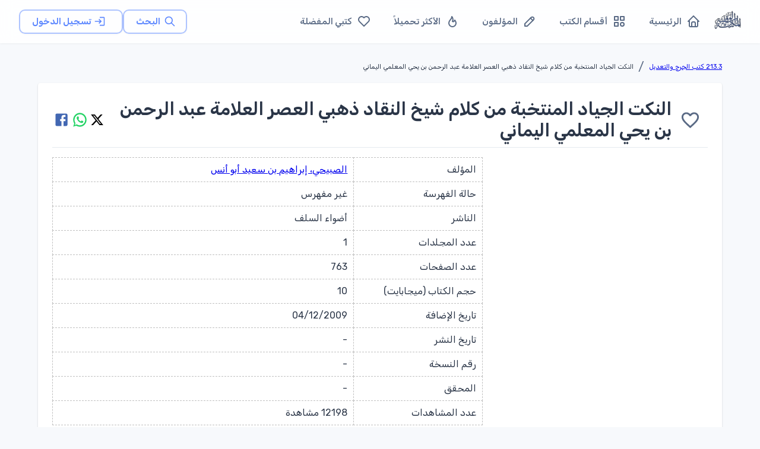

--- FILE ---
content_type: text/html; charset=utf-8
request_url: https://waqfeya.net/books/%D8%A7%D9%84%D9%86%D9%83%D8%AA-%D8%A7%D9%84%D8%AC%D9%8A%D8%A7%D8%AF-%D8%A7%D9%84%D9%85%D9%86%D8%AA%D8%AE%D8%A8%D8%A9-%D9%85%D9%86-%D9%83%D9%84%D8%A7%D9%85-%D8%B4%D9%8A%D8%AE-%D8%A7%D9%84%D9%86%D9%82%D8%A7%D8%AF-%D8%B0%D9%87%D8%A8%D9%8A-%D8%A7%D9%84%D8%B9%D8%B5%D8%B1-%D8%A7%D9%84%D8%B9%D9%84%D8%A7%D9%85%D8%A9-%D8%B9%D8%A8%D8%AF-%D8%A7%D9%84%D8%B1%D8%AD%D9%85%D9%86-%D8%A8%D9%86-%D9%8A%D8%AD%D9%8A-%D8%A7%D9%84%D9%85%D8%B9%D9%84%D9%85%D9%8A-%D8%A7%D9%84%D9%8A%D9%85%D8%A7%D9%86%D9%8A-172e60ddd536435aa79626e6f103a739
body_size: 12245
content:
<!DOCTYPE html><html lang="ar" dir="rtl"><head><meta charSet="utf-8"/><meta name="viewport" content="width=device-width, initial-scale=1"/><meta name="viewport" content="width=device-width, initial-scale=1"/><link rel="preload" as="image" href="/images/logos/logo.png" fetchPriority="high"/><link rel="stylesheet" href="/_next/static/css/50d9771de6423d4e.css" data-precedence="next"/><link rel="preload" as="script" fetchPriority="low" href="/_next/static/chunks/webpack-988239ac16d79302.js"/><script src="/_next/static/chunks/fd9d1056-895766f306391c42.js" async=""></script><script src="/_next/static/chunks/2117-62e75e47405f8d06.js" async=""></script><script src="/_next/static/chunks/main-app-5294d1645fe5526e.js" async=""></script><script src="/_next/static/chunks/3478-f536e41ecb0bae26.js" async=""></script><script src="/_next/static/chunks/6387-8087ab79a22c6b2d.js" async=""></script><script src="/_next/static/chunks/6773-789e6d9320d70f4c.js" async=""></script><script src="/_next/static/chunks/1160-29469ff0596329b6.js" async=""></script><script src="/_next/static/chunks/2069-02ffefcead8ae2cd.js" async=""></script><script src="/_next/static/chunks/7648-3bbfc08f4b475668.js" async=""></script><script src="/_next/static/chunks/3047-de1534a0711c87ab.js" async=""></script><script src="/_next/static/chunks/7176-4b7a2a651da1e1cd.js" async=""></script><script src="/_next/static/chunks/6578-046d65a8512b517e.js" async=""></script><script src="/_next/static/chunks/5213-21b4de08940e63d5.js" async=""></script><script src="/_next/static/chunks/5537-e1c92884fe508bf7.js" async=""></script><script src="/_next/static/chunks/759-cf3ec6db5c3737ae.js" async=""></script><script src="/_next/static/chunks/7295-1eb81ef89b917684.js" async=""></script><script src="/_next/static/chunks/app/(DashboardLayout)/layout-3ec08ef4ebb13a59.js" async=""></script><script src="/_next/static/chunks/app/(DashboardLayout)/loading-69fb13ee5cf0edbd.js" async=""></script><script src="/_next/static/chunks/5109-ff244ff3d59ee9c1.js" async=""></script><script src="/_next/static/chunks/app/layout-febd3c6b79037bc9.js" async=""></script><script src="/_next/static/chunks/app/loading-3114441d48ca3791.js" async=""></script><script src="/_next/static/chunks/9902-8e1ff755580c2365.js" async=""></script><script src="/_next/static/chunks/9261-2ceb6ec85c25a085.js" async=""></script><script src="/_next/static/chunks/3217-8f3f4b565a9a5a4a.js" async=""></script><script src="/_next/static/chunks/6782-bca4546b31ed2dbd.js" async=""></script><script src="/_next/static/chunks/7314-a8a6a9bd76a10ed9.js" async=""></script><script src="/_next/static/chunks/app/(DashboardLayout)/books/%5Bpermalink%5D/page-ea487c30f711290b.js" async=""></script><link rel="preload" href="https://pagead2.googlesyndication.com/pagead/js/adsbygoogle.js?client=ca-pub-7500374456976577" as="script" crossorigin=""/><link rel="preload" href="https://www.googletagmanager.com/gtag/js?id=G-PRDHGQX8SC" as="script"/><title>المكتبة الوقفية للكتب المصورة</title><meta name="description" content="المكتبة الوقفية للكتب المصورة "/><title>النكت الجياد المنتخبة من كلام شيخ النقاد ذهبي العصر العلامة عبد الرحمن بن يحي المعلمي اليماني - المكتبة الوقفية للكتب المصورة</title><meta name="description" content="المكتبة الوقفية للكتب المصورة "/><link rel="icon" href="/favicon.ico" type="image/x-icon" sizes="256x256"/><meta name="next-size-adjust"/><script src="/_next/static/chunks/polyfills-42372ed130431b0a.js" noModule=""></script></head><body><style data-emotion="css-global 1w18fs">html{-webkit-font-smoothing:antialiased;-moz-osx-font-smoothing:grayscale;box-sizing:border-box;-webkit-text-size-adjust:100%;}*,*::before,*::after{box-sizing:inherit;}strong,b{font-weight:700;}body{margin:0;color:#2A3547;font-size:1.25rem;font-weight:400;line-height:1.5rem;font-family:'__Rubik_2f3b2e','__Rubik_Fallback_2f3b2e',Helvetica,Arial,sans-serif;background-color:#F7F9FC;}@media print{body{background-color:#fff;}}body::backdrop{background-color:#F7F9FC;}.MuiPaper-elevation9,.MuiPopover-root .MuiPaper-elevation{box-shadow:rgb(145 158 171 / 30%) 0px 0px 2px 0px,rgb(145 158 171 / 12%) 0px 12px 24px -4px!important;}</style><!--$--><style data-emotion="css brj8vz">.css-brj8vz{width:100%;margin-left:auto;box-sizing:border-box;margin-right:auto;display:block;padding-left:16px;padding-right:16px;}@media (min-width:600px){.css-brj8vz{padding-left:24px;padding-right:24px;}}@media (min-width:1200px){.css-brj8vz{max-width:1200px;}}@media (min-width:0px){.css-brj8vz{padding-top:120px;}}@media (min-width:1200px){.css-brj8vz{padding-top:80px;}}</style><div class="MuiContainer-root MuiContainer-maxWidthLg css-brj8vz"><style data-emotion="css 1eqg8k8">.css-1eqg8k8{box-sizing:border-box;-webkit-flex-direction:row;-ms-flex-direction:row;flex-direction:row;width:100%;}</style><div class="MuiGrid-root css-1eqg8k8"><style data-emotion="css i8w4e8">.css-i8w4e8{box-shadow:0 1px 3px rgba(0,0,0,0.05);background:rgba(255, 255, 255, 0.85);-webkit-backdrop-filter:blur(12px);backdrop-filter:blur(12px);border-bottom:1px solid rgba(229, 234, 239, 0.08);min-height:64px;z-index:1100;}@media (min-width:1200px){.css-i8w4e8{min-height:72px;}}</style><style data-emotion="css 85m34u">.css-85m34u{display:-webkit-box;display:-webkit-flex;display:-ms-flexbox;display:flex;-webkit-flex-direction:column;-ms-flex-direction:column;flex-direction:column;width:100%;box-sizing:border-box;-webkit-flex-shrink:0;-ms-flex-negative:0;flex-shrink:0;position:fixed;z-index:1100;top:0;left:auto;right:0;background-color:#5D87FF;color:#fff;box-shadow:0 1px 3px rgba(0,0,0,0.05);background:rgba(255, 255, 255, 0.85);-webkit-backdrop-filter:blur(12px);backdrop-filter:blur(12px);border-bottom:1px solid rgba(229, 234, 239, 0.08);min-height:64px;z-index:1100;}@media print{.css-85m34u{position:absolute;}}@media (min-width:1200px){.css-85m34u{min-height:72px;}}</style><style data-emotion="css rp9p7k">.css-rp9p7k{background-color:#fff;color:#2A3547;-webkit-transition:box-shadow 300ms cubic-bezier(0.4, 0, 0.2, 1) 0ms;transition:box-shadow 300ms cubic-bezier(0.4, 0, 0.2, 1) 0ms;box-shadow:0px 2px 4px -1px rgba(0,0,0,0.2),0px 4px 5px 0px rgba(0,0,0,0.14),0px 1px 10px 0px rgba(0,0,0,0.12);display:-webkit-box;display:-webkit-flex;display:-ms-flexbox;display:flex;-webkit-flex-direction:column;-ms-flex-direction:column;flex-direction:column;width:100%;box-sizing:border-box;-webkit-flex-shrink:0;-ms-flex-negative:0;flex-shrink:0;position:fixed;z-index:1100;top:0;left:auto;right:0;background-color:#5D87FF;color:#fff;box-shadow:0 1px 3px rgba(0,0,0,0.05);background:rgba(255, 255, 255, 0.85);-webkit-backdrop-filter:blur(12px);backdrop-filter:blur(12px);border-bottom:1px solid rgba(229, 234, 239, 0.08);min-height:64px;z-index:1100;}@media print{.css-rp9p7k{position:absolute;}}@media (min-width:1200px){.css-rp9p7k{min-height:72px;}}</style><header class="MuiPaper-root MuiPaper-elevation MuiPaper-elevation4 MuiAppBar-root MuiAppBar-colorPrimary MuiAppBar-positionFixed mui-fixed css-rp9p7k"><style data-emotion="css 1ffiyol">.css-1ffiyol{width:100%;color:#5A6A85;-webkit-flex:1;-ms-flex:1;flex:1;-webkit-align-items:center;-webkit-box-align:center;-ms-flex-align:center;align-items:center;-webkit-box-pack:justify;-webkit-justify-content:space-between;justify-content:space-between;min-height:64px!important;padding:0 16px;min-height:64px!important;padding-left:16px;padding-right:16px;}@media (min-width:600px){.css-1ffiyol{padding:0 24px;}}@media (min-width:1200px){.css-1ffiyol{min-height:72px!important;padding:0 32px;}}</style><style data-emotion="css n5izqb">.css-n5izqb{position:relative;display:-webkit-box;display:-webkit-flex;display:-ms-flexbox;display:flex;-webkit-align-items:center;-webkit-box-align:center;-ms-flex-align:center;align-items:center;padding-left:16px;padding-right:16px;min-height:56px;width:100%;color:#5A6A85;-webkit-flex:1;-ms-flex:1;flex:1;-webkit-align-items:center;-webkit-box-align:center;-ms-flex-align:center;align-items:center;-webkit-box-pack:justify;-webkit-justify-content:space-between;justify-content:space-between;min-height:64px!important;padding:0 16px;min-height:64px!important;padding-left:16px;padding-right:16px;}@media (min-width:600px){.css-n5izqb{padding-left:24px;padding-right:24px;}}@media (min-width:0px){@media (orientation: landscape){.css-n5izqb{min-height:48px;}}}@media (min-width:600px){.css-n5izqb{min-height:64px;}}@media (min-width:600px){.css-n5izqb{padding:0 24px;}}@media (min-width:1200px){.css-n5izqb{min-height:72px!important;padding:0 32px;}}</style><div class="MuiToolbar-root MuiToolbar-gutters MuiToolbar-regular css-n5izqb"><style data-emotion="css r4r3e3">.css-r4r3e3{text-align:center;-webkit-flex:0 0 auto;-ms-flex:0 0 auto;flex:0 0 auto;font-size:1.5rem;padding:8px;border-radius:50%;overflow:visible;color:rgba(0, 0, 0, 0.54);-webkit-transition:background-color 150ms cubic-bezier(0.4, 0, 0.2, 1) 0ms;transition:background-color 150ms cubic-bezier(0.4, 0, 0.2, 1) 0ms;margin-left:-12px;color:inherit;margin-right:8px;-webkit-transition:all 0.2s ease;transition:all 0.2s ease;}.css-r4r3e3:hover{background-color:rgba(0, 0, 0, 0.02);}@media (hover: none){.css-r4r3e3:hover{background-color:transparent;}}.css-r4r3e3.Mui-disabled{background-color:transparent;color:rgba(0, 0, 0, 0.26);}.css-r4r3e3:hover{background-color:rgba(93, 135, 255, 0.08);color:#5D87FF;}</style><style data-emotion="css ovkvq9">.css-ovkvq9{display:-webkit-inline-box;display:-webkit-inline-flex;display:-ms-inline-flexbox;display:inline-flex;-webkit-align-items:center;-webkit-box-align:center;-ms-flex-align:center;align-items:center;-webkit-box-pack:center;-ms-flex-pack:center;-webkit-justify-content:center;justify-content:center;position:relative;box-sizing:border-box;-webkit-tap-highlight-color:transparent;background-color:transparent;outline:0;border:0;margin:0;border-radius:0;padding:0;cursor:pointer;-webkit-user-select:none;-moz-user-select:none;-ms-user-select:none;user-select:none;vertical-align:middle;-moz-appearance:none;-webkit-appearance:none;-webkit-text-decoration:none;text-decoration:none;color:inherit;text-align:center;-webkit-flex:0 0 auto;-ms-flex:0 0 auto;flex:0 0 auto;font-size:1.5rem;padding:8px;border-radius:50%;overflow:visible;color:rgba(0, 0, 0, 0.54);-webkit-transition:background-color 150ms cubic-bezier(0.4, 0, 0.2, 1) 0ms;transition:background-color 150ms cubic-bezier(0.4, 0, 0.2, 1) 0ms;margin-left:-12px;color:inherit;margin-right:8px;-webkit-transition:all 0.2s ease;transition:all 0.2s ease;}.css-ovkvq9::-moz-focus-inner{border-style:none;}.css-ovkvq9.Mui-disabled{pointer-events:none;cursor:default;}@media print{.css-ovkvq9{-webkit-print-color-adjust:exact;color-adjust:exact;}}.css-ovkvq9:hover{background-color:rgba(0, 0, 0, 0.02);}@media (hover: none){.css-ovkvq9:hover{background-color:transparent;}}.css-ovkvq9.Mui-disabled{background-color:transparent;color:rgba(0, 0, 0, 0.26);}.css-ovkvq9:hover{background-color:rgba(93, 135, 255, 0.08);color:#5D87FF;}</style><button class="MuiButtonBase-root MuiIconButton-root MuiIconButton-colorInherit MuiIconButton-edgeStart MuiIconButton-sizeMedium css-ovkvq9" tabindex="0" type="button" aria-label="القائمة"><svg xmlns="http://www.w3.org/2000/svg" width="22" height="22" viewBox="0 0 24 24" fill="none" stroke="currentColor" stroke-width="2" stroke-linecap="round" stroke-linejoin="round" class="tabler-icon tabler-icon-menu-2"><path d="M4 6l16 0"></path><path d="M4 12l16 0"></path><path d="M4 18l16 0"></path></svg></button><style data-emotion="css 1s77gta">.css-1s77gta{overflow:hidden;display:block;width:100%;height:auto;max-width:50px;}</style><a class="css-1s77gta" href="/"><img alt="logo" fetchPriority="high" width="1000" height="200" decoding="async" data-nimg="1" style="color:transparent;width:90%;height:auto" src="/images/logos/logo.png"/></a><style data-emotion="css axw7ok">.css-axw7ok{display:-webkit-box;display:-webkit-flex;display:-ms-flexbox;display:flex;-webkit-align-items:center;-webkit-box-align:center;-ms-flex-align:center;align-items:center;gap:8px;}</style><div class="MuiBox-root css-axw7ok"><div class="MuiBox-root css-0"><style data-emotion="css 1cpq5f8">.css-1cpq5f8{text-transform:capitalize;font-weight:400;font-family:'__Rubik_2f3b2e','__Rubik_Fallback_2f3b2e',Helvetica,Arial,sans-serif;font-size:0.875rem;line-height:1.75;min-width:64px;padding:5px 15px;border-radius:4px;-webkit-transition:background-color 250ms cubic-bezier(0.4, 0, 0.2, 1) 0ms,box-shadow 250ms cubic-bezier(0.4, 0, 0.2, 1) 0ms,border-color 250ms cubic-bezier(0.4, 0, 0.2, 1) 0ms,color 250ms cubic-bezier(0.4, 0, 0.2, 1) 0ms;transition:background-color 250ms cubic-bezier(0.4, 0, 0.2, 1) 0ms,box-shadow 250ms cubic-bezier(0.4, 0, 0.2, 1) 0ms,border-color 250ms cubic-bezier(0.4, 0, 0.2, 1) 0ms,color 250ms cubic-bezier(0.4, 0, 0.2, 1) 0ms;border:1px solid rgba(93, 135, 255, 0.5);color:#5D87FF;text-transform:none;font-weight:600;font-size:0.9375rem;padding-left:20px;padding-right:20px;padding-top:6px;padding-bottom:6px;border-radius:10px;border-width:1.5px;-webkit-transition:all 0.25s cubic-bezier(0.4, 0, 0.2, 1);transition:all 0.25s cubic-bezier(0.4, 0, 0.2, 1);box-shadow:0 1px 3px rgba(0,0,0,0.04);}.css-1cpq5f8:hover{-webkit-text-decoration:none;text-decoration:none;background-color:rgba(93, 135, 255, 0.02);border:1px solid #5D87FF;}@media (hover: none){.css-1cpq5f8:hover{background-color:transparent;}}.css-1cpq5f8.Mui-disabled{color:rgba(0, 0, 0, 0.26);border:1px solid rgba(73,82,88,0.12);}.css-1cpq5f8:hover{-webkit-transform:translateY(-2px);-moz-transform:translateY(-2px);-ms-transform:translateY(-2px);transform:translateY(-2px);box-shadow:0 4px 12px rgba(0,0,0,0.1);border-width:1.5px;background-color:rgba(93, 135, 255, 0.04);}.css-1cpq5f8 .MuiButton-startIcon{margin-left:6px;margin-right:-2px;}</style><style data-emotion="css 1bmbdu8">.css-1bmbdu8{display:-webkit-inline-box;display:-webkit-inline-flex;display:-ms-inline-flexbox;display:inline-flex;-webkit-align-items:center;-webkit-box-align:center;-ms-flex-align:center;align-items:center;-webkit-box-pack:center;-ms-flex-pack:center;-webkit-justify-content:center;justify-content:center;position:relative;box-sizing:border-box;-webkit-tap-highlight-color:transparent;background-color:transparent;outline:0;border:0;margin:0;border-radius:0;padding:0;cursor:pointer;-webkit-user-select:none;-moz-user-select:none;-ms-user-select:none;user-select:none;vertical-align:middle;-moz-appearance:none;-webkit-appearance:none;-webkit-text-decoration:none;text-decoration:none;color:inherit;text-transform:capitalize;font-weight:400;font-family:'__Rubik_2f3b2e','__Rubik_Fallback_2f3b2e',Helvetica,Arial,sans-serif;font-size:0.875rem;line-height:1.75;min-width:64px;padding:5px 15px;border-radius:4px;-webkit-transition:background-color 250ms cubic-bezier(0.4, 0, 0.2, 1) 0ms,box-shadow 250ms cubic-bezier(0.4, 0, 0.2, 1) 0ms,border-color 250ms cubic-bezier(0.4, 0, 0.2, 1) 0ms,color 250ms cubic-bezier(0.4, 0, 0.2, 1) 0ms;transition:background-color 250ms cubic-bezier(0.4, 0, 0.2, 1) 0ms,box-shadow 250ms cubic-bezier(0.4, 0, 0.2, 1) 0ms,border-color 250ms cubic-bezier(0.4, 0, 0.2, 1) 0ms,color 250ms cubic-bezier(0.4, 0, 0.2, 1) 0ms;border:1px solid rgba(93, 135, 255, 0.5);color:#5D87FF;text-transform:none;font-weight:600;font-size:0.9375rem;padding-left:20px;padding-right:20px;padding-top:6px;padding-bottom:6px;border-radius:10px;border-width:1.5px;-webkit-transition:all 0.25s cubic-bezier(0.4, 0, 0.2, 1);transition:all 0.25s cubic-bezier(0.4, 0, 0.2, 1);box-shadow:0 1px 3px rgba(0,0,0,0.04);}.css-1bmbdu8::-moz-focus-inner{border-style:none;}.css-1bmbdu8.Mui-disabled{pointer-events:none;cursor:default;}@media print{.css-1bmbdu8{-webkit-print-color-adjust:exact;color-adjust:exact;}}.css-1bmbdu8:hover{-webkit-text-decoration:none;text-decoration:none;background-color:rgba(93, 135, 255, 0.02);border:1px solid #5D87FF;}@media (hover: none){.css-1bmbdu8:hover{background-color:transparent;}}.css-1bmbdu8.Mui-disabled{color:rgba(0, 0, 0, 0.26);border:1px solid rgba(73,82,88,0.12);}.css-1bmbdu8:hover{-webkit-transform:translateY(-2px);-moz-transform:translateY(-2px);-ms-transform:translateY(-2px);transform:translateY(-2px);box-shadow:0 4px 12px rgba(0,0,0,0.1);border-width:1.5px;background-color:rgba(93, 135, 255, 0.04);}.css-1bmbdu8 .MuiButton-startIcon{margin-left:6px;margin-right:-2px;}</style><a class="MuiButtonBase-root MuiButton-root MuiButton-outlined MuiButton-outlinedPrimary MuiButton-sizeMedium MuiButton-outlinedSizeMedium MuiButton-colorPrimary MuiButton-root MuiButton-outlined MuiButton-outlinedPrimary MuiButton-sizeMedium MuiButton-outlinedSizeMedium MuiButton-colorPrimary css-1bmbdu8" tabindex="0" aria-label="البحث" href="/search"><style data-emotion="css 6xugel">.css-6xugel{display:inherit;margin-right:8px;margin-left:-4px;}.css-6xugel>*:nth-of-type(1){font-size:20px;}</style><span class="MuiButton-icon MuiButton-startIcon MuiButton-iconSizeMedium css-6xugel"><svg xmlns="http://www.w3.org/2000/svg" width="20" height="20" viewBox="0 0 24 24" fill="none" stroke="currentColor" stroke-width="2" stroke-linecap="round" stroke-linejoin="round" class="tabler-icon tabler-icon-search"><path d="M10 10m-7 0a7 7 0 1 0 14 0a7 7 0 1 0 -14 0"></path><path d="M21 21l-6 -6"></path></svg></span>البحث</a></div><style data-emotion="css 1m7ny8d animation-wiooy9">.css-1m7ny8d{display:block;background-color:rgba(42, 53, 71, 0.11);height:1.2em;border-radius:50%;position:relative;overflow:hidden;-webkit-mask-image:-webkit-radial-gradient(white, black);background-color:rgba(93, 135, 255, 0.1);}.css-1m7ny8d::after{-webkit-animation:animation-wiooy9 2s linear 0.5s infinite;animation:animation-wiooy9 2s linear 0.5s infinite;background:linear-gradient(
          90deg,
          transparent,
          #f6f9fc,
          transparent
        );content:'';position:absolute;-webkit-transform:translateX(-100%);-moz-transform:translateX(-100%);-ms-transform:translateX(-100%);transform:translateX(-100%);bottom:0;left:0;right:0;top:0;}@-webkit-keyframes animation-wiooy9{0%{-webkit-transform:translateX(-100%);-moz-transform:translateX(-100%);-ms-transform:translateX(-100%);transform:translateX(-100%);}50%{-webkit-transform:translateX(100%);-moz-transform:translateX(100%);-ms-transform:translateX(100%);transform:translateX(100%);}100%{-webkit-transform:translateX(100%);-moz-transform:translateX(100%);-ms-transform:translateX(100%);transform:translateX(100%);}}@keyframes animation-wiooy9{0%{-webkit-transform:translateX(-100%);-moz-transform:translateX(-100%);-ms-transform:translateX(-100%);transform:translateX(-100%);}50%{-webkit-transform:translateX(100%);-moz-transform:translateX(100%);-ms-transform:translateX(100%);transform:translateX(100%);}100%{-webkit-transform:translateX(100%);-moz-transform:translateX(100%);-ms-transform:translateX(100%);transform:translateX(100%);}}</style><span class="MuiSkeleton-root MuiSkeleton-circular MuiSkeleton-wave css-1m7ny8d" style="width:40px;height:40px"></span></div></div></header><style data-emotion="css s7l9b2">.css-s7l9b2{box-sizing:border-box;-webkit-flex-direction:row;-ms-flex-direction:row;flex-direction:row;padding-top:20px;max-width:1200px;}</style><div class="MuiGrid-root css-s7l9b2"><style data-emotion="css a3xyjy">.css-a3xyjy{z-index:1200;}</style><style data-emotion="css 1l7yebw">.css-1l7yebw{box-sizing:border-box;-webkit-flex-direction:row;-ms-flex-direction:row;flex-direction:row;min-height:calc(100vh - 170px);}</style><div class="MuiGrid-root css-1l7yebw"><!--$--><div class="MuiBox-root css-0"><style data-emotion="css bce3tl">.css-bce3tl{box-sizing:border-box;-webkit-flex-direction:row;-ms-flex-direction:row;flex-direction:row;display:-webkit-box;display:-webkit-flex;display:-ms-flexbox;display:flex;gap:8px;}@media (min-width:0px){.css-bce3tl{-webkit-flex-direction:column;-ms-flex-direction:column;flex-direction:column;-webkit-box-pack:start;-ms-flex-pack:start;-webkit-justify-content:flex-start;justify-content:flex-start;-webkit-align-items:flex-start;-webkit-box-align:flex-start;-ms-flex-align:flex-start;align-items:flex-start;}}@media (min-width:900px){.css-bce3tl{-webkit-flex-direction:row;-ms-flex-direction:row;flex-direction:row;-webkit-box-pack:justify;-webkit-justify-content:space-between;justify-content:space-between;-webkit-align-items:center;-webkit-box-align:center;-ms-flex-align:center;align-items:center;}}</style><div class="MuiGrid-root css-bce3tl"><style data-emotion="css 6hcey6">@media (min-width:0px){.css-6hcey6{white-space:normal;}}@media (min-width:900px){.css-6hcey6{white-space:nowrap;}}</style><style data-emotion="css iwysyw">.css-iwysyw{margin:0;font-size:1.25rem;font-weight:400;line-height:1.5rem;font-family:'__Rubik_2f3b2e','__Rubik_Fallback_2f3b2e',Helvetica,Arial,sans-serif;color:#5A6A85;}@media (min-width:0px){.css-iwysyw{white-space:normal;}}@media (min-width:900px){.css-iwysyw{white-space:nowrap;}}</style><nav class="MuiTypography-root MuiTypography-body1 MuiBreadcrumbs-root css-iwysyw"><style data-emotion="css nhb8h9">.css-nhb8h9{display:-webkit-box;display:-webkit-flex;display:-ms-flexbox;display:flex;-webkit-box-flex-wrap:wrap;-webkit-flex-wrap:wrap;-ms-flex-wrap:wrap;flex-wrap:wrap;-webkit-align-items:center;-webkit-box-align:center;-ms-flex-align:center;align-items:center;padding:0;margin:0;list-style:none;}</style><ol class="MuiBreadcrumbs-ol css-nhb8h9"><li class="MuiBreadcrumbs-li"><style data-emotion="css ulgfmk">.css-ulgfmk{margin:0;font-size:0.700rem;font-weight:400;font-family:'__Rubik_2f3b2e','__Rubik_Fallback_2f3b2e',Helvetica,Arial,sans-serif;line-height:1.57;color:#2A3547;}</style><h6 class="MuiTypography-root MuiTypography-subtitle2 css-ulgfmk"><a color="inherit" href="/categories/2133-كتب-الجرح-والتعديل-617666b19da34b5e872c1ad802797358">213.3 كتب الجرح والتعديل</a></h6></li><style data-emotion="css 3mf706">.css-3mf706{display:-webkit-box;display:-webkit-flex;display:-ms-flexbox;display:flex;-webkit-user-select:none;-moz-user-select:none;-ms-user-select:none;user-select:none;margin-left:8px;margin-right:8px;}</style><li aria-hidden="true" class="MuiBreadcrumbs-separator css-3mf706">/</li><li class="MuiBreadcrumbs-li"><h6 class="MuiTypography-root MuiTypography-subtitle2 css-ulgfmk">النكت الجياد المنتخبة من كلام شيخ النقاد ذهبي العصر العلامة عبد الرحمن بن يحي المعلمي اليماني</h6></li></ol></nav><style data-emotion="css 19pzy83">.css-19pzy83{box-sizing:border-box;-webkit-flex-direction:row;-ms-flex-direction:row;flex-direction:row;display:-webkit-box;display:-webkit-flex;display:-ms-flexbox;display:flex;-webkit-align-items:center;-webkit-box-align:center;-ms-flex-align:center;align-items:center;-webkit-box-flex-wrap:wrap;-webkit-flex-wrap:wrap;-ms-flex-wrap:wrap;flex-wrap:wrap;gap:8px;}@media (min-width:0px){.css-19pzy83{-webkit-box-pack:start;-ms-flex-pack:start;-webkit-justify-content:flex-start;justify-content:flex-start;width:100%;}}@media (min-width:900px){.css-19pzy83{-webkit-box-pack:end;-ms-flex-pack:end;-webkit-justify-content:flex-end;justify-content:flex-end;width:auto;}}</style><div class="MuiGrid-root css-19pzy83"></div></div><style data-emotion="css 123usyf">.css-123usyf{background-color:#fff;color:#2A3547;-webkit-transition:box-shadow 300ms cubic-bezier(0.4, 0, 0.2, 1) 0ms;transition:box-shadow 300ms cubic-bezier(0.4, 0, 0.2, 1) 0ms;border-radius:4px;box-shadow:0px 2px 1px -1px rgba(0,0,0,0.2),0px 1px 1px 0px rgba(0,0,0,0.14),0px 1px 3px 0px rgba(0,0,0,0.12);padding-left:24px;padding-right:24px;padding-top:16px;padding-bottom:16px;margin-bottom:16px;margin-top:16px;}</style><div class="MuiPaper-root MuiPaper-elevation MuiPaper-rounded MuiPaper-elevation1 css-123usyf"><style data-emotion="css 1a0q473">.css-1a0q473{box-sizing:border-box;-webkit-flex-direction:row;-ms-flex-direction:row;flex-direction:row;display:-webkit-box;display:-webkit-flex;display:-ms-flexbox;display:flex;-webkit-flex-direction:row;-ms-flex-direction:row;flex-direction:row;-webkit-box-pack:justify;-webkit-justify-content:space-between;justify-content:space-between;-webkit-align-items:center;-webkit-box-align:center;-ms-flex-align:center;align-items:center;}</style><div class="MuiGrid-root css-1a0q473"><div class="MuiBox-root css-axw7ok"><span aria-label="سجل الدخول للإضافة للمفضلة" class=""><style data-emotion="css 1wch3q0">.css-1wch3q0{text-align:center;-webkit-flex:0 0 auto;-ms-flex:0 0 auto;flex:0 0 auto;font-size:1.5rem;padding:8px;border-radius:50%;overflow:visible;color:rgba(0, 0, 0, 0.54);-webkit-transition:background-color 150ms cubic-bezier(0.4, 0, 0.2, 1) 0ms;transition:background-color 150ms cubic-bezier(0.4, 0, 0.2, 1) 0ms;padding:12px;font-size:1.75rem;-webkit-transition:all 0.3s ease-in-out;transition:all 0.3s ease-in-out;color:#5A6A85;}.css-1wch3q0:hover{background-color:rgba(0, 0, 0, 0.02);}@media (hover: none){.css-1wch3q0:hover{background-color:transparent;}}.css-1wch3q0.Mui-disabled{background-color:transparent;color:rgba(0, 0, 0, 0.26);}.css-1wch3q0:hover{color:#2A3547;}.css-1wch3q0:active{-webkit-transform:scale(0.95);-moz-transform:scale(0.95);-ms-transform:scale(0.95);transform:scale(0.95);}.css-1wch3q0:disabled{opacity:0.5;}</style><style data-emotion="css 62p6ta">.css-62p6ta{display:-webkit-inline-box;display:-webkit-inline-flex;display:-ms-inline-flexbox;display:inline-flex;-webkit-align-items:center;-webkit-box-align:center;-ms-flex-align:center;align-items:center;-webkit-box-pack:center;-ms-flex-pack:center;-webkit-justify-content:center;justify-content:center;position:relative;box-sizing:border-box;-webkit-tap-highlight-color:transparent;background-color:transparent;outline:0;border:0;margin:0;border-radius:0;padding:0;cursor:pointer;-webkit-user-select:none;-moz-user-select:none;-ms-user-select:none;user-select:none;vertical-align:middle;-moz-appearance:none;-webkit-appearance:none;-webkit-text-decoration:none;text-decoration:none;color:inherit;text-align:center;-webkit-flex:0 0 auto;-ms-flex:0 0 auto;flex:0 0 auto;font-size:1.5rem;padding:8px;border-radius:50%;overflow:visible;color:rgba(0, 0, 0, 0.54);-webkit-transition:background-color 150ms cubic-bezier(0.4, 0, 0.2, 1) 0ms;transition:background-color 150ms cubic-bezier(0.4, 0, 0.2, 1) 0ms;padding:12px;font-size:1.75rem;-webkit-transition:all 0.3s ease-in-out;transition:all 0.3s ease-in-out;color:#5A6A85;}.css-62p6ta::-moz-focus-inner{border-style:none;}.css-62p6ta.Mui-disabled{pointer-events:none;cursor:default;}@media print{.css-62p6ta{-webkit-print-color-adjust:exact;color-adjust:exact;}}.css-62p6ta:hover{background-color:rgba(0, 0, 0, 0.02);}@media (hover: none){.css-62p6ta:hover{background-color:transparent;}}.css-62p6ta.Mui-disabled{background-color:transparent;color:rgba(0, 0, 0, 0.26);}.css-62p6ta:hover{color:#2A3547;}.css-62p6ta:active{-webkit-transform:scale(0.95);-moz-transform:scale(0.95);-ms-transform:scale(0.95);transform:scale(0.95);}.css-62p6ta:disabled{opacity:0.5;}</style><button class="MuiButtonBase-root MuiIconButton-root MuiIconButton-sizeLarge css-62p6ta" tabindex="0" type="button" aria-label="سجل الدخول للإضافة للمفضلة"><style data-emotion="css 6flbmm">.css-6flbmm{-webkit-user-select:none;-moz-user-select:none;-ms-user-select:none;user-select:none;width:1em;height:1em;display:inline-block;fill:currentColor;-webkit-flex-shrink:0;-ms-flex-negative:0;flex-shrink:0;-webkit-transition:fill 200ms cubic-bezier(0.4, 0, 0.2, 1) 0ms;transition:fill 200ms cubic-bezier(0.4, 0, 0.2, 1) 0ms;font-size:2.1875rem;}</style><svg class="MuiSvgIcon-root MuiSvgIcon-fontSizeLarge css-6flbmm" focusable="false" aria-hidden="true" viewBox="0 0 24 24" data-testid="FavoriteBorderIcon"><path d="M16.5 3c-1.74 0-3.41.81-4.5 2.09C10.91 3.81 9.24 3 7.5 3 4.42 3 2 5.42 2 8.5c0 3.78 3.4 6.86 8.55 11.54L12 21.35l1.45-1.32C18.6 15.36 22 12.28 22 8.5 22 5.42 19.58 3 16.5 3m-4.4 15.55-.1.1-.1-.1C7.14 14.24 4 11.39 4 8.5 4 6.5 5.5 5 7.5 5c1.54 0 3.04.99 3.57 2.36h1.87C13.46 5.99 14.96 5 16.5 5c2 0 3.5 1.5 3.5 3.5 0 2.89-3.14 5.74-7.9 10.05"></path></svg></button></span><style data-emotion="css s9ggwg">.css-s9ggwg{z-index:1500;pointer-events:none;}.css-s9ggwg[data-popper-placement*="bottom"] .MuiTooltip-arrow{top:0;margin-top:-0.71em;}.css-s9ggwg[data-popper-placement*="bottom"] .MuiTooltip-arrow::before{transform-origin:0 100%;}.css-s9ggwg[data-popper-placement*="top"] .MuiTooltip-arrow{bottom:0;margin-bottom:-0.71em;}.css-s9ggwg[data-popper-placement*="top"] .MuiTooltip-arrow::before{transform-origin:100% 0;}.css-s9ggwg[data-popper-placement*="right"] .MuiTooltip-arrow{left:0;margin-left:-0.71em;height:1em;width:0.71em;}.css-s9ggwg[data-popper-placement*="right"] .MuiTooltip-arrow::before{transform-origin:100% 100%;}.css-s9ggwg[data-popper-placement*="left"] .MuiTooltip-arrow{right:0;margin-right:-0.71em;height:1em;width:0.71em;}.css-s9ggwg[data-popper-placement*="left"] .MuiTooltip-arrow::before{transform-origin:0 0;}</style><style data-emotion="css 1dkatbo">.css-1dkatbo{z-index:1500;pointer-events:none;}.css-1dkatbo[data-popper-placement*="bottom"] .MuiTooltip-arrow{top:0;margin-top:-0.71em;}.css-1dkatbo[data-popper-placement*="bottom"] .MuiTooltip-arrow::before{transform-origin:0 100%;}.css-1dkatbo[data-popper-placement*="top"] .MuiTooltip-arrow{bottom:0;margin-bottom:-0.71em;}.css-1dkatbo[data-popper-placement*="top"] .MuiTooltip-arrow::before{transform-origin:100% 0;}.css-1dkatbo[data-popper-placement*="right"] .MuiTooltip-arrow{left:0;margin-left:-0.71em;height:1em;width:0.71em;}.css-1dkatbo[data-popper-placement*="right"] .MuiTooltip-arrow::before{transform-origin:100% 100%;}.css-1dkatbo[data-popper-placement*="left"] .MuiTooltip-arrow{right:0;margin-right:-0.71em;height:1em;width:0.71em;}.css-1dkatbo[data-popper-placement*="left"] .MuiTooltip-arrow::before{transform-origin:0 0;}</style><style data-emotion="css 1opzlz0">.css-1opzlz0{margin:0;font-weight:600;font-size:1.875rem;line-height:2.25rem;font-family:'__Rubik_2f3b2e','__Rubik_Fallback_2f3b2e',Helvetica,Arial,sans-serif;border-radius:8px;padding:2px;margin-top:8px;margin-bottom:8px;}</style><h2 class="MuiTypography-root MuiTypography-h2 css-1opzlz0">النكت الجياد المنتخبة من كلام شيخ النقاد ذهبي العصر العلامة عبد الرحمن بن يحي المعلمي اليماني</h2></div><style data-emotion="css 1u18rl9">.css-1u18rl9{box-sizing:border-box;-webkit-flex-direction:row;-ms-flex-direction:row;flex-direction:row;display:-webkit-box;display:-webkit-flex;display:-ms-flexbox;display:flex;-webkit-box-pack:center;-ms-flex-pack:center;-webkit-justify-content:center;justify-content:center;-webkit-align-items:center;-webkit-box-align:center;-ms-flex-align:center;align-items:center;gap:8px;}</style><div class="MuiGrid-root css-1u18rl9"><a href="https://twitter.com/intent/tweet?text=اقرأ أو حمل الكتاب من مكتبة الوقفيةhttps://waqfeya.com/books/%25D8%25A7%25D9%2584%25D9%2586%25D9%2583%25D8%25AA-%25D8%25A7%25D9%2584%25D8%25AC%25D9%258A%25D8%25A7%25D8%25AF-%25D8%25A7%25D9%2584%25D9%2585%25D9%2586%25D8%25AA%25D8%25AE%25D8%25A8%25D8%25A9-%25D9%2585%25D9%2586-%25D9%2583%25D9%2584%25D8%25A7%25D9%2585-%25D8%25B4%25D9%258A%25D8%25AE-%25D8%25A7%25D9%2584%25D9%2586%25D9%2582%25D8%25A7%25D8%25AF-%25D8%25B0%25D9%2587%25D8%25A8%25D9%258A-%25D8%25A7%25D9%2584%25D8%25B9%25D8%25B5%25D8%25B1-%25D8%25A7%25D9%2584%25D8%25B9%25D9%2584%25D8%25A7%25D9%2585%25D8%25A9-%25D8%25B9%25D8%25A8%25D8%25AF-%25D8%25A7%25D9%2584%25D8%25B1%25D8%25AD%25D9%2585%25D9%2586-%25D8%25A8%25D9%2586-%25D9%258A%25D8%25AD%25D9%258A-%25D8%25A7%25D9%2584%25D9%2585%25D8%25B9%25D9%2584%25D9%2585%25D9%258A-%25D8%25A7%25D9%2584%25D9%258A%25D9%2585%25D8%25A7%25D9%2586%25D9%258A-172e60ddd536435aa79626e6f103a739" target="_blank" rel="noopener noreferrer" aria-label="مشاركة علي تويتر" class=""><style data-emotion="css wtbeol">.css-wtbeol{text-align:center;-webkit-flex:0 0 auto;-ms-flex:0 0 auto;flex:0 0 auto;font-size:1.5rem;padding:8px;border-radius:50%;overflow:visible;color:rgba(0, 0, 0, 0.54);-webkit-transition:background-color 150ms cubic-bezier(0.4, 0, 0.2, 1) 0ms;transition:background-color 150ms cubic-bezier(0.4, 0, 0.2, 1) 0ms;padding:2px;}.css-wtbeol:hover{background-color:rgba(0, 0, 0, 0.02);}@media (hover: none){.css-wtbeol:hover{background-color:transparent;}}.css-wtbeol.Mui-disabled{background-color:transparent;color:rgba(0, 0, 0, 0.26);}</style><style data-emotion="css 1vak48k">.css-1vak48k{display:-webkit-inline-box;display:-webkit-inline-flex;display:-ms-inline-flexbox;display:inline-flex;-webkit-align-items:center;-webkit-box-align:center;-ms-flex-align:center;align-items:center;-webkit-box-pack:center;-ms-flex-pack:center;-webkit-justify-content:center;justify-content:center;position:relative;box-sizing:border-box;-webkit-tap-highlight-color:transparent;background-color:transparent;outline:0;border:0;margin:0;border-radius:0;padding:0;cursor:pointer;-webkit-user-select:none;-moz-user-select:none;-ms-user-select:none;user-select:none;vertical-align:middle;-moz-appearance:none;-webkit-appearance:none;-webkit-text-decoration:none;text-decoration:none;color:inherit;text-align:center;-webkit-flex:0 0 auto;-ms-flex:0 0 auto;flex:0 0 auto;font-size:1.5rem;padding:8px;border-radius:50%;overflow:visible;color:rgba(0, 0, 0, 0.54);-webkit-transition:background-color 150ms cubic-bezier(0.4, 0, 0.2, 1) 0ms;transition:background-color 150ms cubic-bezier(0.4, 0, 0.2, 1) 0ms;padding:2px;}.css-1vak48k::-moz-focus-inner{border-style:none;}.css-1vak48k.Mui-disabled{pointer-events:none;cursor:default;}@media print{.css-1vak48k{-webkit-print-color-adjust:exact;color-adjust:exact;}}.css-1vak48k:hover{background-color:rgba(0, 0, 0, 0.02);}@media (hover: none){.css-1vak48k:hover{background-color:transparent;}}.css-1vak48k.Mui-disabled{background-color:transparent;color:rgba(0, 0, 0, 0.26);}</style><button class="MuiButtonBase-root MuiIconButton-root MuiIconButton-sizeMedium css-1vak48k" tabindex="0" type="button"><style data-emotion="css 2lk7ip">.css-2lk7ip{-webkit-user-select:none;-moz-user-select:none;-ms-user-select:none;user-select:none;width:1em;height:1em;display:inline-block;fill:currentColor;-webkit-flex-shrink:0;-ms-flex-negative:0;flex-shrink:0;-webkit-transition:fill 200ms cubic-bezier(0.4, 0, 0.2, 1) 0ms;transition:fill 200ms cubic-bezier(0.4, 0, 0.2, 1) 0ms;font-size:1.5rem;color:#000;font-size:1.4rem;padding:0px;}.css-2lk7ip:hover{color:gray;}</style><svg class="MuiSvgIcon-root MuiSvgIcon-fontSizeMedium css-2lk7ip" focusable="false" aria-hidden="true" viewBox="0 0 24 24" data-testid="XIcon"><path d="M18.244 2.25h3.308l-7.227 8.26 8.502 11.24H16.17l-5.214-6.817L4.99 21.75H1.68l7.73-8.835L1.254 2.25H8.08l4.713 6.231zm-1.161 17.52h1.833L7.084 4.126H5.117z"></path></svg></button></a><style data-emotion="css 1e2dcm1">.css-1e2dcm1{z-index:1500;pointer-events:none;}</style><style data-emotion="css okvapm">.css-okvapm{z-index:1500;pointer-events:none;}</style><a href="https://api.whatsapp.com/send?text=اقرأ أو حمل الكتاب من مكتبة الوقفيةhttps://waqfeya.com/books/%25D8%25A7%25D9%2584%25D9%2586%25D9%2583%25D8%25AA-%25D8%25A7%25D9%2584%25D8%25AC%25D9%258A%25D8%25A7%25D8%25AF-%25D8%25A7%25D9%2584%25D9%2585%25D9%2586%25D8%25AA%25D8%25AE%25D8%25A8%25D8%25A9-%25D9%2585%25D9%2586-%25D9%2583%25D9%2584%25D8%25A7%25D9%2585-%25D8%25B4%25D9%258A%25D8%25AE-%25D8%25A7%25D9%2584%25D9%2586%25D9%2582%25D8%25A7%25D8%25AF-%25D8%25B0%25D9%2587%25D8%25A8%25D9%258A-%25D8%25A7%25D9%2584%25D8%25B9%25D8%25B5%25D8%25B1-%25D8%25A7%25D9%2584%25D8%25B9%25D9%2584%25D8%25A7%25D9%2585%25D8%25A9-%25D8%25B9%25D8%25A8%25D8%25AF-%25D8%25A7%25D9%2584%25D8%25B1%25D8%25AD%25D9%2585%25D9%2586-%25D8%25A8%25D9%2586-%25D9%258A%25D8%25AD%25D9%258A-%25D8%25A7%25D9%2584%25D9%2585%25D8%25B9%25D9%2584%25D9%2585%25D9%258A-%25D8%25A7%25D9%2584%25D9%258A%25D9%2585%25D8%25A7%25D9%2586%25D9%258A-172e60ddd536435aa79626e6f103a739" target="_blank" rel="noopener noreferrer" aria-label="مشاركة علي واتساب" class=""><button class="MuiButtonBase-root MuiIconButton-root MuiIconButton-sizeMedium css-1vak48k" tabindex="0" type="button"><style data-emotion="css g6s257">.css-g6s257{-webkit-user-select:none;-moz-user-select:none;-ms-user-select:none;user-select:none;width:1em;height:1em;display:inline-block;fill:currentColor;-webkit-flex-shrink:0;-ms-flex-negative:0;flex-shrink:0;-webkit-transition:fill 200ms cubic-bezier(0.4, 0, 0.2, 1) 0ms;transition:fill 200ms cubic-bezier(0.4, 0, 0.2, 1) 0ms;font-size:1.5rem;color:#25D366;font-size:1.7rem;padding:0px;}.css-g6s257:hover{color:#167E3D;}</style><svg class="MuiSvgIcon-root MuiSvgIcon-fontSizeMedium css-g6s257" focusable="false" aria-hidden="true" viewBox="0 0 24 24" data-testid="WhatsAppIcon"><path d="M16.75 13.96c.25.13.41.2.46.3.06.11.04.61-.21 1.18-.2.56-1.24 1.1-1.7 1.12-.46.02-.47.36-2.96-.73-2.49-1.09-3.99-3.75-4.11-3.92-.12-.17-.96-1.38-.92-2.61.05-1.22.69-1.8.95-2.04.24-.26.51-.29.68-.26h.47c.15 0 .36-.06.55.45l.69 1.87c.06.13.1.28.01.44l-.27.41-.39.42c-.12.12-.26.25-.12.5.12.26.62 1.09 1.32 1.78.91.88 1.71 1.17 1.95 1.3.24.14.39.12.54-.04l.81-.94c.19-.25.35-.19.58-.11l1.67.88M12 2a10 10 0 0 1 10 10 10 10 0 0 1-10 10c-1.97 0-3.8-.57-5.35-1.55L2 22l1.55-4.65A9.969 9.969 0 0 1 2 12 10 10 0 0 1 12 2m0 2a8 8 0 0 0-8 8c0 1.72.54 3.31 1.46 4.61L4.5 19.5l2.89-.96A7.95 7.95 0 0 0 12 20a8 8 0 0 0 8-8 8 8 0 0 0-8-8z"></path></svg></button></a><a href="https://www.facebook.com/sharer/sharer.php?u=https://waqfeya.com/books/%D8%A7%D9%84%D9%86%D9%83%D8%AA-%D8%A7%D9%84%D8%AC%D9%8A%D8%A7%D8%AF-%D8%A7%D9%84%D9%85%D9%86%D8%AA%D8%AE%D8%A8%D8%A9-%D9%85%D9%86-%D9%83%D9%84%D8%A7%D9%85-%D8%B4%D9%8A%D8%AE-%D8%A7%D9%84%D9%86%D9%82%D8%A7%D8%AF-%D8%B0%D9%87%D8%A8%D9%8A-%D8%A7%D9%84%D8%B9%D8%B5%D8%B1-%D8%A7%D9%84%D8%B9%D9%84%D8%A7%D9%85%D8%A9-%D8%B9%D8%A8%D8%AF-%D8%A7%D9%84%D8%B1%D8%AD%D9%85%D9%86-%D8%A8%D9%86-%D9%8A%D8%AD%D9%8A-%D8%A7%D9%84%D9%85%D8%B9%D9%84%D9%85%D9%8A-%D8%A7%D9%84%D9%8A%D9%85%D8%A7%D9%86%D9%8A-172e60ddd536435aa79626e6f103a739&amp;quote=اقرأ أو حمل الكتاب من مكتبة الوقفيةhttps://waqfeya.com/books/%25D8%25A7%25D9%2584%25D9%2586%25D9%2583%25D8%25AA-%25D8%25A7%25D9%2584%25D8%25AC%25D9%258A%25D8%25A7%25D8%25AF-%25D8%25A7%25D9%2584%25D9%2585%25D9%2586%25D8%25AA%25D8%25AE%25D8%25A8%25D8%25A9-%25D9%2585%25D9%2586-%25D9%2583%25D9%2584%25D8%25A7%25D9%2585-%25D8%25B4%25D9%258A%25D8%25AE-%25D8%25A7%25D9%2584%25D9%2586%25D9%2582%25D8%25A7%25D8%25AF-%25D8%25B0%25D9%2587%25D8%25A8%25D9%258A-%25D8%25A7%25D9%2584%25D8%25B9%25D8%25B5%25D8%25B1-%25D8%25A7%25D9%2584%25D8%25B9%25D9%2584%25D8%25A7%25D9%2585%25D8%25A9-%25D8%25B9%25D8%25A8%25D8%25AF-%25D8%25A7%25D9%2584%25D8%25B1%25D8%25AD%25D9%2585%25D9%2586-%25D8%25A8%25D9%2586-%25D9%258A%25D8%25AD%25D9%258A-%25D8%25A7%25D9%2584%25D9%2585%25D8%25B9%25D9%2584%25D9%2585%25D9%258A-%25D8%25A7%25D9%2584%25D9%258A%25D9%2585%25D8%25A7%25D9%2586%25D9%258A-172e60ddd536435aa79626e6f103a739" target="_blank" rel="noopener noreferrer" aria-label="مشاركة علي فيسبوك" class=""><button class="MuiButtonBase-root MuiIconButton-root MuiIconButton-sizeMedium css-1vak48k" tabindex="0" type="button"><style data-emotion="css 11xwth">.css-11xwth{-webkit-user-select:none;-moz-user-select:none;-ms-user-select:none;user-select:none;width:1em;height:1em;display:inline-block;fill:currentColor;-webkit-flex-shrink:0;-ms-flex-negative:0;flex-shrink:0;-webkit-transition:fill 200ms cubic-bezier(0.4, 0, 0.2, 1) 0ms;transition:fill 200ms cubic-bezier(0.4, 0, 0.2, 1) 0ms;font-size:1.5rem;color:#4267B2;font-size:1.7rem;padding:0px;}.css-11xwth:hover{color:#2E487C;}</style><svg class="MuiSvgIcon-root MuiSvgIcon-fontSizeMedium css-11xwth" focusable="false" aria-hidden="true" viewBox="0 0 24 24" data-testid="FacebookIcon"><path d="M5 3h14a2 2 0 0 1 2 2v14a2 2 0 0 1-2 2H5a2 2 0 0 1-2-2V5a2 2 0 0 1 2-2m13 2h-2.5A3.5 3.5 0 0 0 12 8.5V11h-2v3h2v7h3v-7h3v-3h-3V9a1 1 0 0 1 1-1h2V5z"></path></svg></button></a></div></div><style data-emotion="css jiop0o">.css-jiop0o{margin:0;-webkit-flex-shrink:0;-ms-flex-negative:0;flex-shrink:0;border-width:0;border-style:solid;border-color:#e5eaef;border-bottom-width:thin;width:100%;margin-bottom:16px;}</style><hr class="MuiDivider-root MuiDivider-fullWidth css-jiop0o"/><style data-emotion="css 1tz8m30">.css-1tz8m30{box-sizing:border-box;display:-webkit-box;display:-webkit-flex;display:-ms-flexbox;display:flex;-webkit-box-flex-wrap:wrap;-webkit-flex-wrap:wrap;-ms-flex-wrap:wrap;flex-wrap:wrap;width:100%;-webkit-flex-direction:row;-ms-flex-direction:row;flex-direction:row;margin-top:-32px;width:calc(100% + 32px);margin-left:-32px;}.css-1tz8m30>.MuiGrid-item{padding-top:32px;}.css-1tz8m30>.MuiGrid-item{padding-left:32px;}</style><div class="MuiGrid-root MuiGrid-container MuiGrid-spacing-xs-4 css-1tz8m30"><style data-emotion="css 1frcrwj">.css-1frcrwj{box-sizing:border-box;margin:0;-webkit-flex-direction:row;-ms-flex-direction:row;flex-direction:row;-webkit-flex-basis:100%;-ms-flex-preferred-size:100%;flex-basis:100%;-webkit-box-flex:0;-webkit-flex-grow:0;-ms-flex-positive:0;flex-grow:0;max-width:100%;display:-webkit-box;display:-webkit-flex;display:-ms-flexbox;display:flex;-webkit-box-pack:center;-ms-flex-pack:center;-webkit-justify-content:center;justify-content:center;-webkit-align-items:center;-webkit-box-align:center;-ms-flex-align:center;align-items:center;}@media (min-width:600px){.css-1frcrwj{-webkit-flex-basis:100%;-ms-flex-preferred-size:100%;flex-basis:100%;-webkit-box-flex:0;-webkit-flex-grow:0;-ms-flex-positive:0;flex-grow:0;max-width:100%;}}@media (min-width:900px){.css-1frcrwj{-webkit-flex-basis:33.333333%;-ms-flex-preferred-size:33.333333%;flex-basis:33.333333%;-webkit-box-flex:0;-webkit-flex-grow:0;-ms-flex-positive:0;flex-grow:0;max-width:33.333333%;}}@media (min-width:1200px){.css-1frcrwj{-webkit-flex-basis:33.333333%;-ms-flex-preferred-size:33.333333%;flex-basis:33.333333%;-webkit-box-flex:0;-webkit-flex-grow:0;-ms-flex-positive:0;flex-grow:0;max-width:33.333333%;}}@media (min-width:1536px){.css-1frcrwj{-webkit-flex-basis:33.333333%;-ms-flex-preferred-size:33.333333%;flex-basis:33.333333%;-webkit-box-flex:0;-webkit-flex-grow:0;-ms-flex-positive:0;flex-grow:0;max-width:33.333333%;}}</style><div class="MuiGrid-root MuiGrid-item MuiGrid-grid-xs-12 MuiGrid-grid-sm-12 MuiGrid-grid-md-4 css-1frcrwj"><style data-emotion="css 1di4txe">.css-1di4txe{height:auto;max-width:100%;object-fit:contain;}@media (max-width:599.95px){.css-1di4txe{max-width:100%;max-height:200px;}}</style><img alt="النكت الجياد المنتخبة من كلام شيخ النقاد ذهبي العصر العلامة عبد الرحمن بن يحي المعلمي اليماني" loading="lazy" width="1000" height="300" decoding="async" data-nimg="1" class="css-1di4txe" style="color:transparent" src="http://www.archive.org/download/waq17608/17608.gif"/></div><style data-emotion="css efwuvd">.css-efwuvd{box-sizing:border-box;margin:0;-webkit-flex-direction:row;-ms-flex-direction:row;flex-direction:row;-webkit-flex-basis:100%;-ms-flex-preferred-size:100%;flex-basis:100%;-webkit-box-flex:0;-webkit-flex-grow:0;-ms-flex-positive:0;flex-grow:0;max-width:100%;}@media (min-width:600px){.css-efwuvd{-webkit-flex-basis:100%;-ms-flex-preferred-size:100%;flex-basis:100%;-webkit-box-flex:0;-webkit-flex-grow:0;-ms-flex-positive:0;flex-grow:0;max-width:100%;}}@media (min-width:900px){.css-efwuvd{-webkit-flex-basis:66.666667%;-ms-flex-preferred-size:66.666667%;flex-basis:66.666667%;-webkit-box-flex:0;-webkit-flex-grow:0;-ms-flex-positive:0;flex-grow:0;max-width:66.666667%;}}@media (min-width:1200px){.css-efwuvd{-webkit-flex-basis:66.666667%;-ms-flex-preferred-size:66.666667%;flex-basis:66.666667%;-webkit-box-flex:0;-webkit-flex-grow:0;-ms-flex-positive:0;flex-grow:0;max-width:66.666667%;}}@media (min-width:1536px){.css-efwuvd{-webkit-flex-basis:66.666667%;-ms-flex-preferred-size:66.666667%;flex-basis:66.666667%;-webkit-box-flex:0;-webkit-flex-grow:0;-ms-flex-positive:0;flex-grow:0;max-width:66.666667%;}}</style><div class="MuiGrid-root MuiGrid-item MuiGrid-grid-xs-12 MuiGrid-grid-sm-12 MuiGrid-grid-md-8 css-efwuvd"><style data-emotion="css kge0eu">.css-kge0eu{width:100%;overflow-x:auto;}</style><div class="MuiTableContainer-root css-kge0eu"><style data-emotion="css 1lt8an0">.css-1lt8an0{display:table;width:100%;border-collapse:collapse;border-spacing:0;width:100%;}.css-1lt8an0 caption{font-size:1rem;letter-spacing:0rem;font-weight:400;line-height:1.25rem;font-family:'__Rubik_2f3b2e','__Rubik_Fallback_2f3b2e',Helvetica,Arial,sans-serif;padding:16px;color:#5A6A85;text-align:left;caption-side:bottom;}</style><table class="MuiTable-root css-1lt8an0"><style data-emotion="css 1xnox0e">.css-1xnox0e{display:table-row-group;}</style><tbody class="MuiTableBody-root css-1xnox0e"><style data-emotion="css 1tuguq8">.css-1tuguq8{color:inherit;display:table-row;vertical-align:middle;outline:0;}.css-1tuguq8.MuiTableRow-hover:hover{background-color:#f6f9fc;}.css-1tuguq8.Mui-selected{background-color:rgba(93, 135, 255, 0.08);}.css-1tuguq8.Mui-selected:hover{background-color:rgba(93, 135, 255, 0.1);}</style><tr class="MuiTableRow-root css-1tuguq8"><style data-emotion="css 1fhiwul">.css-1fhiwul{border:0.5px dashed #C0C0C0;text-align:right;padding:5px 10px;width:30%;}@media (min-width:900px){.css-1fhiwul{padding:8px 10px;}}</style><style data-emotion="css 5exrjc">.css-5exrjc{font-size:1rem;letter-spacing:0rem;font-weight:400;line-height:1.25rem;font-family:'__Rubik_2f3b2e','__Rubik_Fallback_2f3b2e',Helvetica,Arial,sans-serif;display:table-cell;vertical-align:inherit;border-bottom:1px solid rgba(251, 252, 253, 1);text-align:left;padding:16px;color:#2A3547;border:0.5px dashed #C0C0C0;text-align:right;padding:5px 10px;width:30%;}@media (min-width:900px){.css-5exrjc{padding:8px 10px;}}</style><td class="MuiTableCell-root MuiTableCell-body MuiTableCell-sizeMedium css-5exrjc"><style data-emotion="css dlo11y">.css-dlo11y{font-size:0.700rem;}@media (min-width:900px){.css-dlo11y{font-size:1rem;}}</style><style data-emotion="css 1xoh9xq">.css-1xoh9xq{margin:0;font-size:1.25rem;font-weight:400;line-height:1.5rem;font-family:'__Rubik_2f3b2e','__Rubik_Fallback_2f3b2e',Helvetica,Arial,sans-serif;font-size:0.700rem;}@media (min-width:900px){.css-1xoh9xq{font-size:1rem;}}</style><p class="MuiTypography-root MuiTypography-body1 css-1xoh9xq">المؤلف</p></td><style data-emotion="css 1laxk5b">.css-1laxk5b{border:0.5px dashed #C0C0C0;text-align:right;padding:5px 10px;}@media (min-width:900px){.css-1laxk5b{padding:8px 10px;}}</style><style data-emotion="css ex4k4s">.css-ex4k4s{font-size:1rem;letter-spacing:0rem;font-weight:400;line-height:1.25rem;font-family:'__Rubik_2f3b2e','__Rubik_Fallback_2f3b2e',Helvetica,Arial,sans-serif;display:table-cell;vertical-align:inherit;border-bottom:1px solid rgba(251, 252, 253, 1);text-align:left;padding:16px;color:#2A3547;border:0.5px dashed #C0C0C0;text-align:right;padding:5px 10px;}@media (min-width:900px){.css-ex4k4s{padding:8px 10px;}}</style><td class="MuiTableCell-root MuiTableCell-body MuiTableCell-sizeMedium css-ex4k4s"><style data-emotion="css u4p24i">.css-u4p24i{display:-webkit-box;display:-webkit-flex;display:-ms-flexbox;display:flex;-webkit-flex-direction:row;-ms-flex-direction:row;flex-direction:row;-webkit-align-items:center;-webkit-box-align:center;-ms-flex-align:center;align-items:center;}</style><div class="MuiBox-root css-u4p24i"><a href="/authors/إبراهيم-بن-سعيد-الصبيحي-أبو-أنس-123e2d59b9154452a88aa071ef026846"><p class="MuiTypography-root MuiTypography-body1 css-1xoh9xq">الصبيحي، إبراهيم بن سعيد أبو أنس</p></a></div></td></tr><tr class="MuiTableRow-root css-1tuguq8"><td class="MuiTableCell-root MuiTableCell-body MuiTableCell-sizeMedium css-ex4k4s"><p class="MuiTypography-root MuiTypography-body1 css-1xoh9xq">حالة الفهرسة</p></td><td class="MuiTableCell-root MuiTableCell-body MuiTableCell-sizeMedium css-ex4k4s"><div class="MuiBox-root css-u4p24i"><p class="MuiTypography-root MuiTypography-body1 css-1xoh9xq">غير مفهرس</p></div></td></tr><tr class="MuiTableRow-root css-1tuguq8"><td class="MuiTableCell-root MuiTableCell-body MuiTableCell-sizeMedium css-ex4k4s"><p class="MuiTypography-root MuiTypography-body1 css-1xoh9xq">الناشر</p></td><td class="MuiTableCell-root MuiTableCell-body MuiTableCell-sizeMedium css-ex4k4s"><div class="MuiBox-root css-u4p24i"><p class="MuiTypography-root MuiTypography-body1 css-1xoh9xq">أضواء السلف</p></div></td></tr><tr class="MuiTableRow-root css-1tuguq8"><td class="MuiTableCell-root MuiTableCell-body MuiTableCell-sizeMedium css-ex4k4s"><p class="MuiTypography-root MuiTypography-body1 css-1xoh9xq">عدد المجلدات</p></td><td class="MuiTableCell-root MuiTableCell-body MuiTableCell-sizeMedium css-ex4k4s"><div class="MuiBox-root css-u4p24i"><p class="MuiTypography-root MuiTypography-body1 css-1xoh9xq">1</p></div></td></tr><tr class="MuiTableRow-root css-1tuguq8"><td class="MuiTableCell-root MuiTableCell-body MuiTableCell-sizeMedium css-ex4k4s"><p class="MuiTypography-root MuiTypography-body1 css-1xoh9xq">عدد الصفحات</p></td><td class="MuiTableCell-root MuiTableCell-body MuiTableCell-sizeMedium css-ex4k4s"><div class="MuiBox-root css-u4p24i"><p class="MuiTypography-root MuiTypography-body1 css-1xoh9xq">763</p></div></td></tr><tr class="MuiTableRow-root css-1tuguq8"><td class="MuiTableCell-root MuiTableCell-body MuiTableCell-sizeMedium css-ex4k4s"><p class="MuiTypography-root MuiTypography-body1 css-1xoh9xq">حجم الكتاب (ميجابايت)</p></td><td class="MuiTableCell-root MuiTableCell-body MuiTableCell-sizeMedium css-ex4k4s"><div class="MuiBox-root css-u4p24i"><p class="MuiTypography-root MuiTypography-body1 css-1xoh9xq">10</p></div></td></tr><tr class="MuiTableRow-root css-1tuguq8"><td class="MuiTableCell-root MuiTableCell-body MuiTableCell-sizeMedium css-ex4k4s"><p class="MuiTypography-root MuiTypography-body1 css-1xoh9xq">تاريخ الإضافة</p></td><td class="MuiTableCell-root MuiTableCell-body MuiTableCell-sizeMedium css-ex4k4s"><div class="MuiBox-root css-u4p24i"><p class="MuiTypography-root MuiTypography-body1 css-1xoh9xq">04/12/2009</p></div></td></tr><tr class="MuiTableRow-root css-1tuguq8"><td class="MuiTableCell-root MuiTableCell-body MuiTableCell-sizeMedium css-ex4k4s"><p class="MuiTypography-root MuiTypography-body1 css-1xoh9xq">تاريخ النشر</p></td><td class="MuiTableCell-root MuiTableCell-body MuiTableCell-sizeMedium css-ex4k4s"><div class="MuiBox-root css-u4p24i"><p class="MuiTypography-root MuiTypography-body1 css-1xoh9xq">-</p></div></td></tr><tr class="MuiTableRow-root css-1tuguq8"><td class="MuiTableCell-root MuiTableCell-body MuiTableCell-sizeMedium css-ex4k4s"><p class="MuiTypography-root MuiTypography-body1 css-1xoh9xq">رقم النسخة</p></td><td class="MuiTableCell-root MuiTableCell-body MuiTableCell-sizeMedium css-ex4k4s"><div class="MuiBox-root css-u4p24i"><p class="MuiTypography-root MuiTypography-body1 css-1xoh9xq">-</p></div></td></tr><tr class="MuiTableRow-root css-1tuguq8"><td class="MuiTableCell-root MuiTableCell-body MuiTableCell-sizeMedium css-ex4k4s"><p class="MuiTypography-root MuiTypography-body1 css-1xoh9xq">المحقق</p></td><td class="MuiTableCell-root MuiTableCell-body MuiTableCell-sizeMedium css-ex4k4s"><div class="MuiBox-root css-u4p24i"><p class="MuiTypography-root MuiTypography-body1 css-1xoh9xq">-</p></div></td></tr><tr class="MuiTableRow-root css-1tuguq8"><td class="MuiTableCell-root MuiTableCell-body MuiTableCell-sizeMedium css-ex4k4s"><p class="MuiTypography-root MuiTypography-body1 css-1xoh9xq">عدد المشاهدات</p></td><td class="MuiTableCell-root MuiTableCell-body MuiTableCell-sizeMedium css-ex4k4s"><div class="MuiBox-root css-u4p24i"><p class="MuiTypography-root MuiTypography-body1 css-1xoh9xq">12198<!-- --> مشاهدة</p></div></td></tr></tbody></table></div></div></div></div><style data-emotion="css x766pr">.css-x766pr{background-color:#fff;color:#2A3547;-webkit-transition:box-shadow 300ms cubic-bezier(0.4, 0, 0.2, 1) 0ms;transition:box-shadow 300ms cubic-bezier(0.4, 0, 0.2, 1) 0ms;border-radius:4px;box-shadow:0px 2px 1px -1px rgba(0,0,0,0.2),0px 1px 1px 0px rgba(0,0,0,0.14),0px 1px 3px 0px rgba(0,0,0,0.12);padding-left:24px;padding-right:24px;padding-top:16px;padding-bottom:16px;margin-bottom:16px;}</style><div class="MuiPaper-root MuiPaper-elevation MuiPaper-rounded MuiPaper-elevation1 css-x766pr"><style data-emotion="css 1wfhkx0">.css-1wfhkx0{margin:0;font-weight:600;font-size:1rem;line-height:1.2rem;font-family:'__Rubik_2f3b2e','__Rubik_Fallback_2f3b2e',Helvetica,Arial,sans-serif;border-radius:8px;padding:2px;margin-top:8px;margin-bottom:8px;}</style><h6 class="MuiTypography-root MuiTypography-h6 css-1wfhkx0">روابط التحميل</h6><style data-emotion="css isbt42">.css-isbt42{box-sizing:border-box;display:-webkit-box;display:-webkit-flex;display:-ms-flexbox;display:flex;-webkit-box-flex-wrap:wrap;-webkit-flex-wrap:wrap;-ms-flex-wrap:wrap;flex-wrap:wrap;width:100%;-webkit-flex-direction:row;-ms-flex-direction:row;flex-direction:row;margin-top:-16px;width:calc(100% + 16px);margin-left:-16px;}.css-isbt42>.MuiGrid-item{padding-top:16px;}.css-isbt42>.MuiGrid-item{padding-left:16px;}</style><div class="MuiGrid-root MuiGrid-container MuiGrid-spacing-xs-2 css-isbt42"><style data-emotion="css rpybyc">.css-rpybyc{box-sizing:border-box;margin:0;-webkit-flex-direction:row;-ms-flex-direction:row;flex-direction:row;-webkit-flex-basis:100%;-ms-flex-preferred-size:100%;flex-basis:100%;-webkit-box-flex:0;-webkit-flex-grow:0;-ms-flex-positive:0;flex-grow:0;max-width:100%;}@media (min-width:600px){.css-rpybyc{-webkit-flex-basis:50%;-ms-flex-preferred-size:50%;flex-basis:50%;-webkit-box-flex:0;-webkit-flex-grow:0;-ms-flex-positive:0;flex-grow:0;max-width:50%;}}@media (min-width:900px){.css-rpybyc{-webkit-flex-basis:50%;-ms-flex-preferred-size:50%;flex-basis:50%;-webkit-box-flex:0;-webkit-flex-grow:0;-ms-flex-positive:0;flex-grow:0;max-width:50%;}}@media (min-width:1200px){.css-rpybyc{-webkit-flex-basis:50%;-ms-flex-preferred-size:50%;flex-basis:50%;-webkit-box-flex:0;-webkit-flex-grow:0;-ms-flex-positive:0;flex-grow:0;max-width:50%;}}@media (min-width:1536px){.css-rpybyc{-webkit-flex-basis:50%;-ms-flex-preferred-size:50%;flex-basis:50%;-webkit-box-flex:0;-webkit-flex-grow:0;-ms-flex-positive:0;flex-grow:0;max-width:50%;}}</style><div class="MuiGrid-root MuiGrid-item MuiGrid-grid-xs-12 MuiGrid-grid-sm-6 css-rpybyc"><style data-emotion="css 5hxwjr">.css-5hxwjr{text-transform:capitalize;font-weight:400;font-family:'__Rubik_2f3b2e','__Rubik_Fallback_2f3b2e',Helvetica,Arial,sans-serif;font-size:0.875rem;line-height:1.75;min-width:64px;padding:6px 16px;border-radius:4px;-webkit-transition:background-color 250ms cubic-bezier(0.4, 0, 0.2, 1) 0ms,box-shadow 250ms cubic-bezier(0.4, 0, 0.2, 1) 0ms,border-color 250ms cubic-bezier(0.4, 0, 0.2, 1) 0ms,color 250ms cubic-bezier(0.4, 0, 0.2, 1) 0ms;transition:background-color 250ms cubic-bezier(0.4, 0, 0.2, 1) 0ms,box-shadow 250ms cubic-bezier(0.4, 0, 0.2, 1) 0ms,border-color 250ms cubic-bezier(0.4, 0, 0.2, 1) 0ms,color 250ms cubic-bezier(0.4, 0, 0.2, 1) 0ms;color:#fff;background-color:#5D87FF;box-shadow:0px 3px 1px -2px rgba(0,0,0,0.2),0px 2px 2px 0px rgba(0,0,0,0.14),0px 1px 5px 0px rgba(0,0,0,0.12);width:100%;}.css-5hxwjr:hover{-webkit-text-decoration:none;text-decoration:none;background-color:#4570EA;box-shadow:0px 2px 4px -1px rgba(0,0,0,0.2),0px 4px 5px 0px rgba(0,0,0,0.14),0px 1px 10px 0px rgba(0,0,0,0.12);}@media (hover: none){.css-5hxwjr:hover{background-color:#5D87FF;}}.css-5hxwjr:active{box-shadow:0px 5px 5px -3px rgba(0,0,0,0.2),0px 8px 10px 1px rgba(0,0,0,0.14),0px 3px 14px 2px rgba(0,0,0,0.12);}.css-5hxwjr.Mui-focusVisible{box-shadow:0px 3px 5px -1px rgba(0,0,0,0.2),0px 6px 10px 0px rgba(0,0,0,0.14),0px 1px 18px 0px rgba(0,0,0,0.12);}.css-5hxwjr.Mui-disabled{color:rgba(0, 0, 0, 0.26);box-shadow:none;background-color:rgba(73,82,88,0.12);}@media (min-width:0px){.css-5hxwjr{font-size:0.7rem;padding:5px 8px;}}@media (min-width:900px){.css-5hxwjr{font-size:0.875rem;padding:6px 10px;}}</style><style data-emotion="css wt9c8w">.css-wt9c8w{display:-webkit-inline-box;display:-webkit-inline-flex;display:-ms-inline-flexbox;display:inline-flex;-webkit-align-items:center;-webkit-box-align:center;-ms-flex-align:center;align-items:center;-webkit-box-pack:center;-ms-flex-pack:center;-webkit-justify-content:center;justify-content:center;position:relative;box-sizing:border-box;-webkit-tap-highlight-color:transparent;background-color:transparent;outline:0;border:0;margin:0;border-radius:0;padding:0;cursor:pointer;-webkit-user-select:none;-moz-user-select:none;-ms-user-select:none;user-select:none;vertical-align:middle;-moz-appearance:none;-webkit-appearance:none;-webkit-text-decoration:none;text-decoration:none;color:inherit;text-transform:capitalize;font-weight:400;font-family:'__Rubik_2f3b2e','__Rubik_Fallback_2f3b2e',Helvetica,Arial,sans-serif;font-size:0.875rem;line-height:1.75;min-width:64px;padding:6px 16px;border-radius:4px;-webkit-transition:background-color 250ms cubic-bezier(0.4, 0, 0.2, 1) 0ms,box-shadow 250ms cubic-bezier(0.4, 0, 0.2, 1) 0ms,border-color 250ms cubic-bezier(0.4, 0, 0.2, 1) 0ms,color 250ms cubic-bezier(0.4, 0, 0.2, 1) 0ms;transition:background-color 250ms cubic-bezier(0.4, 0, 0.2, 1) 0ms,box-shadow 250ms cubic-bezier(0.4, 0, 0.2, 1) 0ms,border-color 250ms cubic-bezier(0.4, 0, 0.2, 1) 0ms,color 250ms cubic-bezier(0.4, 0, 0.2, 1) 0ms;color:#fff;background-color:#5D87FF;box-shadow:0px 3px 1px -2px rgba(0,0,0,0.2),0px 2px 2px 0px rgba(0,0,0,0.14),0px 1px 5px 0px rgba(0,0,0,0.12);width:100%;}.css-wt9c8w::-moz-focus-inner{border-style:none;}.css-wt9c8w.Mui-disabled{pointer-events:none;cursor:default;}@media print{.css-wt9c8w{-webkit-print-color-adjust:exact;color-adjust:exact;}}.css-wt9c8w:hover{-webkit-text-decoration:none;text-decoration:none;background-color:#4570EA;box-shadow:0px 2px 4px -1px rgba(0,0,0,0.2),0px 4px 5px 0px rgba(0,0,0,0.14),0px 1px 10px 0px rgba(0,0,0,0.12);}@media (hover: none){.css-wt9c8w:hover{background-color:#5D87FF;}}.css-wt9c8w:active{box-shadow:0px 5px 5px -3px rgba(0,0,0,0.2),0px 8px 10px 1px rgba(0,0,0,0.14),0px 3px 14px 2px rgba(0,0,0,0.12);}.css-wt9c8w.Mui-focusVisible{box-shadow:0px 3px 5px -1px rgba(0,0,0,0.2),0px 6px 10px 0px rgba(0,0,0,0.14),0px 1px 18px 0px rgba(0,0,0,0.12);}.css-wt9c8w.Mui-disabled{color:rgba(0, 0, 0, 0.26);box-shadow:none;background-color:rgba(73,82,88,0.12);}@media (min-width:0px){.css-wt9c8w{font-size:0.7rem;padding:5px 8px;}}@media (min-width:900px){.css-wt9c8w{font-size:0.875rem;padding:6px 10px;}}</style><a class="MuiButtonBase-root MuiButton-root MuiButton-contained MuiButton-containedPrimary MuiButton-sizeMedium MuiButton-containedSizeMedium MuiButton-colorPrimary MuiButton-fullWidth MuiButton-root MuiButton-contained MuiButton-containedPrimary MuiButton-sizeMedium MuiButton-containedSizeMedium MuiButton-colorPrimary MuiButton-fullWidth css-wt9c8w" tabindex="0" href="http://www.archive.org/download/waq17608/17608.pdf" target="_blank" rel="noopener noreferrer">تحميل<style data-emotion="css hjmalu">.css-hjmalu{-webkit-user-select:none;-moz-user-select:none;-ms-user-select:none;user-select:none;width:1em;height:1em;display:inline-block;fill:currentColor;-webkit-flex-shrink:0;-ms-flex-negative:0;flex-shrink:0;-webkit-transition:fill 200ms cubic-bezier(0.4, 0, 0.2, 1) 0ms;transition:fill 200ms cubic-bezier(0.4, 0, 0.2, 1) 0ms;font-size:1.5rem;margin-right:8px;}</style><svg class="MuiSvgIcon-root MuiSvgIcon-fontSizeMedium css-hjmalu" focusable="false" aria-hidden="true" viewBox="0 0 24 24" data-testid="CloudDownloadIcon"><path d="M19.35 10.04C18.67 6.59 15.64 4 12 4 9.11 4 6.6 5.64 5.35 8.04 2.34 8.36 0 10.91 0 14c0 3.31 2.69 6 6 6h13c2.76 0 5-2.24 5-5 0-2.64-2.05-4.78-4.65-4.96M17 13l-5 5-5-5h3V9h4v4z"></path></svg></a></div><div class="MuiGrid-root MuiGrid-item MuiGrid-grid-xs-12 MuiGrid-grid-sm-6 css-rpybyc"><a class="MuiButtonBase-root MuiButton-root MuiButton-contained MuiButton-containedPrimary MuiButton-sizeMedium MuiButton-containedSizeMedium MuiButton-colorPrimary MuiButton-fullWidth MuiButton-root MuiButton-contained MuiButton-containedPrimary MuiButton-sizeMedium MuiButton-containedSizeMedium MuiButton-colorPrimary MuiButton-fullWidth css-wt9c8w" tabindex="0" href="http://www.archive.org/stream/waq17608/17608" target="_blank" rel="noopener noreferrer">تصفح<svg class="MuiSvgIcon-root MuiSvgIcon-fontSizeMedium css-hjmalu" focusable="false" aria-hidden="true" viewBox="0 0 24 24" data-testid="CloudDownloadIcon"><path d="M19.35 10.04C18.67 6.59 15.64 4 12 4 9.11 4 6.6 5.64 5.35 8.04 2.34 8.36 0 10.91 0 14c0 3.31 2.69 6 6 6h13c2.76 0 5-2.24 5-5 0-2.64-2.05-4.78-4.65-4.96M17 13l-5 5-5-5h3V9h4v4z"></path></svg></a></div></div></div><div class="MuiPaper-root MuiPaper-elevation MuiPaper-rounded MuiPaper-elevation1 css-x766pr"><h6 class="MuiTypography-root MuiTypography-h6 css-1wfhkx0">تصفح الكتاب</h6><style data-emotion="css 8vdfac">.css-8vdfac{position:relative;overflow:hidden;padding-top:56.25%;min-height:600px;}</style><div class="MuiBox-root css-8vdfac"><iframe src="https://archive.org/embed/waq17608" title="archive" style="position:absolute;top:0;left:0;width:100%;height:100%;border:0" allowFullScreen=""></iframe></div></div></div><!--/$--></div></div></div></div><!--/$--><script src="/_next/static/chunks/webpack-988239ac16d79302.js" async=""></script><script>(self.__next_f=self.__next_f||[]).push([0]);self.__next_f.push([2,null])</script><script>self.__next_f.push([1,"1:HL[\"/_next/static/media/0a86735c6520d94f-s.p.woff2\",\"font\",{\"crossOrigin\":\"\",\"type\":\"font/woff2\"}]\n2:HL[\"/_next/static/media/32c80fb7588b7a2e-s.p.woff2\",\"font\",{\"crossOrigin\":\"\",\"type\":\"font/woff2\"}]\n3:HL[\"/_next/static/css/50d9771de6423d4e.css\",\"style\"]\n"])</script><script>self.__next_f.push([1,"4:I[12846,[],\"\"]\n7:I[4707,[],\"\"]\n9:I[36423,[],\"\"]\na:I[47317,[\"3478\",\"static/chunks/3478-f536e41ecb0bae26.js\",\"6387\",\"static/chunks/6387-8087ab79a22c6b2d.js\",\"6773\",\"static/chunks/6773-789e6d9320d70f4c.js\",\"1160\",\"static/chunks/1160-29469ff0596329b6.js\",\"2069\",\"static/chunks/2069-02ffefcead8ae2cd.js\",\"7648\",\"static/chunks/7648-3bbfc08f4b475668.js\",\"3047\",\"static/chunks/3047-de1534a0711c87ab.js\",\"7176\",\"static/chunks/7176-4b7a2a651da1e1cd.js\",\"6578\",\"static/chunks/6578-046d65a8512b517e.js\",\"5213\",\"static/chunks/5213-21b4de08940e63d5.js\",\"5537\",\"static/chunks/5537-e1c92884fe508bf7.js\",\"759\",\"static/chunks/759-cf3ec6db5c3737ae.js\",\"7295\",\"static/chunks/7295-1eb81ef89b917684.js\",\"1230\",\"static/chunks/app/(DashboardLayout)/layout-3ec08ef4ebb13a59.js\"],\"default\",1]\nb:I[7997,[\"3478\",\"static/chunks/3478-f536e41ecb0bae26.js\",\"6387\",\"static/chunks/6387-8087ab79a22c6b2d.js\",\"3027\",\"static/chunks/app/(DashboardLayout)/loading-69fb13ee5cf0edbd.js\"],\"default\"]\nc:I[3392,[\"3478\",\"static/chunks/3478-f536e41ecb0bae26.js\",\"5109\",\"static/chunks/5109-ff244ff3d59ee9c1.js\",\"3185\",\"static/chunks/app/layout-febd3c6b79037bc9.js\"],\"default\",1]\n12:I[66287,[\"3478\",\"static/chunks/3478-f536e41ecb0bae26.js\",\"6387\",\"static/chunks/6387-8087ab79a22c6b2d.js\",\"8555\",\"static/chunks/app/loading-3114441d48ca3791.js\"],\"default\"]\n14:I[61060,[],\"\"]\n8:[\"permalink\",\"%D8%A7%D9%84%D9%86%D9%83%D8%AA-%D8%A7%D9%84%D8%AC%D9%8A%D8%A7%D8%AF-%D8%A7%D9%84%D9%85%D9%86%D8%AA%D8%AE%D8%A8%D8%A9-%D9%85%D9%86-%D9%83%D9%84%D8%A7%D9%85-%D8%B4%D9%8A%D8%AE-%D8%A7%D9%84%D9%86%D9%82%D8%A7%D8%AF-%D8%B0%D9%87%D8%A8%D9%8A-%D8%A7%D9%84%D8%B9%D8%B5%D8%B1-%D8%A7%D9%84%D8%B9%D9%84%D8%A7%D9%85%D8%A9-%D8%B9%D8%A8%D8%AF-%D8%A7%D9%84%D8%B1%D8%AD%D9%85%D9%86-%D8%A8%D9%86-%D9%8A%D8%AD%D9%8A-%D8%A7%D9%84%D9%85%D8%B9%D9%84%D9%85%D9%8A-%D8%A7%D9%84%D9%8A%D9%85%D8%A7%D9%86%D9%8A-172e60ddd536435aa79626e6f103a739\",\"d\"]\nd:{\"fontFamily\":\"system-ui,\\\"Segoe UI\\\",Roboto,Helvetica,Arial,sans-serif,\\\"Apple Color Emoji\\\",\\\"Segoe UI Emoji\\\"\",\"height\":\"100vh\",\"textAlign\":\"center\",\"display\":\"flex\",\"flexDirect"])</script><script>self.__next_f.push([1,"ion\":\"column\",\"alignItems\":\"center\",\"justifyContent\":\"center\"}\ne:{\"display\":\"inline-block\",\"margin\":\"0 20px 0 0\",\"padding\":\"0 23px 0 0\",\"fontSize\":24,\"fontWeight\":500,\"verticalAlign\":\"top\",\"lineHeight\":\"49px\"}\nf:{\"display\":\"inline-block\"}\n10:{\"fontSize\":14,\"fontWeight\":400,\"lineHeight\":\"49px\",\"margin\":0}\n11:{}\n15:[]\n"])</script><script>self.__next_f.push([1,"0:[\"$\",\"$L4\",null,{\"buildId\":\"F900xhJzHe97NPUwsMRZR\",\"assetPrefix\":\"\",\"urlParts\":[\"\",\"books\",\"%D8%A7%D9%84%D9%86%D9%83%D8%AA-%D8%A7%D9%84%D8%AC%D9%8A%D8%A7%D8%AF-%D8%A7%D9%84%D9%85%D9%86%D8%AA%D8%AE%D8%A8%D8%A9-%D9%85%D9%86-%D9%83%D9%84%D8%A7%D9%85-%D8%B4%D9%8A%D8%AE-%D8%A7%D9%84%D9%86%D9%82%D8%A7%D8%AF-%D8%B0%D9%87%D8%A8%D9%8A-%D8%A7%D9%84%D8%B9%D8%B5%D8%B1-%D8%A7%D9%84%D8%B9%D9%84%D8%A7%D9%85%D8%A9-%D8%B9%D8%A8%D8%AF-%D8%A7%D9%84%D8%B1%D8%AD%D9%85%D9%86-%D8%A8%D9%86-%D9%8A%D8%AD%D9%8A-%D8%A7%D9%84%D9%85%D8%B9%D9%84%D9%85%D9%8A-%D8%A7%D9%84%D9%8A%D9%85%D8%A7%D9%86%D9%8A-172e60ddd536435aa79626e6f103a739\"],\"initialTree\":[\"\",{\"children\":[\"(DashboardLayout)\",{\"children\":[\"books\",{\"children\":[[\"permalink\",\"%D8%A7%D9%84%D9%86%D9%83%D8%AA-%D8%A7%D9%84%D8%AC%D9%8A%D8%A7%D8%AF-%D8%A7%D9%84%D9%85%D9%86%D8%AA%D8%AE%D8%A8%D8%A9-%D9%85%D9%86-%D9%83%D9%84%D8%A7%D9%85-%D8%B4%D9%8A%D8%AE-%D8%A7%D9%84%D9%86%D9%82%D8%A7%D8%AF-%D8%B0%D9%87%D8%A8%D9%8A-%D8%A7%D9%84%D8%B9%D8%B5%D8%B1-%D8%A7%D9%84%D8%B9%D9%84%D8%A7%D9%85%D8%A9-%D8%B9%D8%A8%D8%AF-%D8%A7%D9%84%D8%B1%D8%AD%D9%85%D9%86-%D8%A8%D9%86-%D9%8A%D8%AD%D9%8A-%D8%A7%D9%84%D9%85%D8%B9%D9%84%D9%85%D9%8A-%D8%A7%D9%84%D9%8A%D9%85%D8%A7%D9%86%D9%8A-172e60ddd536435aa79626e6f103a739\",\"d\"],{\"children\":[\"__PAGE__\",{}]}]}]}]},\"$undefined\",\"$undefined\",true],\"initialSeedData\":[\"\",{\"children\":[\"(DashboardLayout)\",{\"children\":[\"books\",{\"children\":[[\"permalink\",\"%D8%A7%D9%84%D9%86%D9%83%D8%AA-%D8%A7%D9%84%D8%AC%D9%8A%D8%A7%D8%AF-%D8%A7%D9%84%D9%85%D9%86%D8%AA%D8%AE%D8%A8%D8%A9-%D9%85%D9%86-%D9%83%D9%84%D8%A7%D9%85-%D8%B4%D9%8A%D8%AE-%D8%A7%D9%84%D9%86%D9%82%D8%A7%D8%AF-%D8%B0%D9%87%D8%A8%D9%8A-%D8%A7%D9%84%D8%B9%D8%B5%D8%B1-%D8%A7%D9%84%D8%B9%D9%84%D8%A7%D9%85%D8%A9-%D8%B9%D8%A8%D8%AF-%D8%A7%D9%84%D8%B1%D8%AD%D9%85%D9%86-%D8%A8%D9%86-%D9%8A%D8%AD%D9%8A-%D8%A7%D9%84%D9%85%D8%B9%D9%84%D9%85%D9%8A-%D8%A7%D9%84%D9%8A%D9%85%D8%A7%D9%86%D9%8A-172e60ddd536435aa79626e6f103a739\",\"d\"],{\"children\":[\"__PAGE__\",{},[[\"$L5\",\"$L6\",null],null],null]},[null,[\"$\",\"$L7\",null,{\"parallelRouterKey\":\"children\",\"segmentPath\":[\"children\",\"(DashboardLayout)\",\"children\",\"books\",\"children\",\"$8\",\"children\"],\"error\":\"$undefined\",\"errorStyles\":\"$undefined\",\"errorScripts\":\"$undefined\",\"template\":[\"$\",\"$L9\",null,{}],\"templateStyles\":\"$undefined\",\"templateScripts\":\"$undefined\",\"notFound\":\"$undefined\",\"notFoundStyles\":\"$undefined\"}]],null]},[null,[\"$\",\"$L7\",null,{\"parallelRouterKey\":\"children\",\"segmentPath\":[\"children\",\"(DashboardLayout)\",\"children\",\"books\",\"children\"],\"error\":\"$undefined\",\"errorStyles\":\"$undefined\",\"errorScripts\":\"$undefined\",\"template\":[\"$\",\"$L9\",null,{}],\"templateStyles\":\"$undefined\",\"templateScripts\":\"$undefined\",\"notFound\":\"$undefined\",\"notFoundStyles\":\"$undefined\"}]],null]},[[null,[\"$\",\"$La\",null,{\"children\":[\"$\",\"$L7\",null,{\"parallelRouterKey\":\"children\",\"segmentPath\":[\"children\",\"(DashboardLayout)\",\"children\"],\"error\":\"$undefined\",\"errorStyles\":\"$undefined\",\"errorScripts\":\"$undefined\",\"template\":[\"$\",\"$L9\",null,{}],\"templateStyles\":\"$undefined\",\"templateScripts\":\"$undefined\",\"notFound\":[[\"$\",\"title\",null,{\"children\":\"404: This page could not be found.\"}],[\"$\",\"div\",null,{\"style\":{\"fontFamily\":\"system-ui,\\\"Segoe UI\\\",Roboto,Helvetica,Arial,sans-serif,\\\"Apple Color Emoji\\\",\\\"Segoe UI Emoji\\\"\",\"height\":\"100vh\",\"textAlign\":\"center\",\"display\":\"flex\",\"flexDirection\":\"column\",\"alignItems\":\"center\",\"justifyContent\":\"center\"},\"children\":[\"$\",\"div\",null,{\"children\":[[\"$\",\"style\",null,{\"dangerouslySetInnerHTML\":{\"__html\":\"body{color:#000;background:#fff;margin:0}.next-error-h1{border-right:1px solid rgba(0,0,0,.3)}@media (prefers-color-scheme:dark){body{color:#fff;background:#000}.next-error-h1{border-right:1px solid rgba(255,255,255,.3)}}\"}}],[\"$\",\"h1\",null,{\"className\":\"next-error-h1\",\"style\":{\"display\":\"inline-block\",\"margin\":\"0 20px 0 0\",\"padding\":\"0 23px 0 0\",\"fontSize\":24,\"fontWeight\":500,\"verticalAlign\":\"top\",\"lineHeight\":\"49px\"},\"children\":\"404\"}],[\"$\",\"div\",null,{\"style\":{\"display\":\"inline-block\"},\"children\":[\"$\",\"h2\",null,{\"style\":{\"fontSize\":14,\"fontWeight\":400,\"lineHeight\":\"49px\",\"margin\":0},\"children\":\"This page could not be found.\"}]}]]}]}]],\"notFoundStyles\":[]}],\"params\":{}}]],null],[[\"$\",\"$Lb\",null,{}],[],[]]]},[[[[\"$\",\"link\",\"0\",{\"rel\":\"stylesheet\",\"href\":\"/_next/static/css/50d9771de6423d4e.css\",\"precedence\":\"next\",\"crossOrigin\":\"$undefined\"}]],[\"$\",\"$Lc\",null,{\"children\":[\"$\",\"$L7\",null,{\"parallelRouterKey\":\"children\",\"segmentPath\":[\"children\"],\"error\":\"$undefined\",\"errorStyles\":\"$undefined\",\"errorScripts\":\"$undefined\",\"template\":[\"$\",\"$L9\",null,{}],\"templateStyles\":\"$undefined\",\"templateScripts\":\"$undefined\",\"notFound\":[[\"$\",\"title\",null,{\"children\":\"404: This page could not be found.\"}],[\"$\",\"div\",null,{\"style\":\"$d\",\"children\":[\"$\",\"div\",null,{\"children\":[[\"$\",\"style\",null,{\"dangerouslySetInnerHTML\":{\"__html\":\"body{color:#000;background:#fff;margin:0}.next-error-h1{border-right:1px solid rgba(0,0,0,.3)}@media (prefers-color-scheme:dark){body{color:#fff;background:#000}.next-error-h1{border-right:1px solid rgba(255,255,255,.3)}}\"}}],[\"$\",\"h1\",null,{\"className\":\"next-error-h1\",\"style\":\"$e\",\"children\":\"404\"}],[\"$\",\"div\",null,{\"style\":\"$f\",\"children\":[\"$\",\"h2\",null,{\"style\":\"$10\",\"children\":\"This page could not be found.\"}]}]]}]}]],\"notFoundStyles\":[]}],\"params\":\"$11\"}]],null],[[\"$\",\"$L12\",null,{}],[],[]]],\"couldBeIntercepted\":false,\"initialHead\":[null,\"$L13\"],\"globalErrorComponent\":\"$14\",\"missingSlots\":\"$W15\"}]\n"])</script><script>self.__next_f.push([1,"16:I[5424,[\"3478\",\"static/chunks/3478-f536e41ecb0bae26.js\",\"6387\",\"static/chunks/6387-8087ab79a22c6b2d.js\",\"6773\",\"static/chunks/6773-789e6d9320d70f4c.js\",\"1160\",\"static/chunks/1160-29469ff0596329b6.js\",\"2069\",\"static/chunks/2069-02ffefcead8ae2cd.js\",\"7648\",\"static/chunks/7648-3bbfc08f4b475668.js\",\"3047\",\"static/chunks/3047-de1534a0711c87ab.js\",\"7176\",\"static/chunks/7176-4b7a2a651da1e1cd.js\",\"9902\",\"static/chunks/9902-8e1ff755580c2365.js\",\"9261\",\"static/chunks/9261-2ceb6ec85c25a085.js\",\"3217\",\"static/chunks/3217-8f3f4b565a9a5a4a.js\",\"6782\",\"static/chunks/6782-bca4546b31ed2dbd.js\",\"7314\",\"static/chunks/7314-a8a6a9bd76a10ed9.js\",\"6683\",\"static/chunks/app/(DashboardLayout)/books/%5Bpermalink%5D/page-ea487c30f711290b.js\"],\"\"]\n17:I[78352,[\"3478\",\"static/chunks/3478-f536e41ecb0bae26.js\",\"6387\",\"static/chunks/6387-8087ab79a22c6b2d.js\",\"6773\",\"static/chunks/6773-789e6d9320d70f4c.js\",\"1160\",\"static/chunks/1160-29469ff0596329b6.js\",\"2069\",\"static/chunks/2069-02ffefcead8ae2cd.js\",\"7648\",\"static/chunks/7648-3bbfc08f4b475668.js\",\"3047\",\"static/chunks/3047-de1534a0711c87ab.js\",\"7176\",\"static/chunks/7176-4b7a2a651da1e1cd.js\",\"9902\",\"static/chunks/9902-8e1ff755580c2365.js\",\"9261\",\"static/chunks/9261-2ceb6ec85c25a085.js\",\"3217\",\"static/chunks/3217-8f3f4b565a9a5a4a.js\",\"6782\",\"static/chunks/6782-bca4546b31ed2dbd.js\",\"7314\",\"static/chunks/7314-a8a6a9bd76a10ed9.js\",\"6683\",\"static/chunks/app/(DashboardLayout)/books/%5Bpermalink%5D/page-ea487c30f711290b.js\"],\"\"]\n18:I[13687,[\"3478\",\"static/chunks/3478-f536e41ecb0bae26.js\",\"6387\",\"static/chunks/6387-8087ab79a22c6b2d.js\",\"6773\",\"static/chunks/6773-789e6d9320d70f4c.js\",\"1160\",\"static/chunks/1160-29469ff0596329b6.js\",\"2069\",\"static/chunks/2069-02ffefcead8ae2cd.js\",\"7648\",\"static/chunks/7648-3bbfc08f4b475668.js\",\"3047\",\"static/chunks/3047-de1534a0711c87ab.js\",\"7176\",\"static/chunks/7176-4b7a2a651da1e1cd.js\",\"9902\",\"static/chunks/9902-8e1ff755580c2365.js\",\"9261\",\"static/chunks/9261-2ceb6ec85c25a085.js\",\"3217\",\"static/chunks/3217-8f3f4b565a9a5a4a.js\",\"6782\",\"static/chunks/6782-bca4546b31ed2dbd"])</script><script>self.__next_f.push([1,".js\",\"7314\",\"static/chunks/7314-a8a6a9bd76a10ed9.js\",\"6683\",\"static/chunks/app/(DashboardLayout)/books/%5Bpermalink%5D/page-ea487c30f711290b.js\"],\"\"]\n19:I[57347,[\"3478\",\"static/chunks/3478-f536e41ecb0bae26.js\",\"6387\",\"static/chunks/6387-8087ab79a22c6b2d.js\",\"6773\",\"static/chunks/6773-789e6d9320d70f4c.js\",\"1160\",\"static/chunks/1160-29469ff0596329b6.js\",\"2069\",\"static/chunks/2069-02ffefcead8ae2cd.js\",\"7648\",\"static/chunks/7648-3bbfc08f4b475668.js\",\"3047\",\"static/chunks/3047-de1534a0711c87ab.js\",\"7176\",\"static/chunks/7176-4b7a2a651da1e1cd.js\",\"9902\",\"static/chunks/9902-8e1ff755580c2365.js\",\"9261\",\"static/chunks/9261-2ceb6ec85c25a085.js\",\"3217\",\"static/chunks/3217-8f3f4b565a9a5a4a.js\",\"6782\",\"static/chunks/6782-bca4546b31ed2dbd.js\",\"7314\",\"static/chunks/7314-a8a6a9bd76a10ed9.js\",\"6683\",\"static/chunks/app/(DashboardLayout)/books/%5Bpermalink%5D/page-ea487c30f711290b.js\"],\"\"]\n1a:I[72972,[\"3478\",\"static/chunks/3478-f536e41ecb0bae26.js\",\"6387\",\"static/chunks/6387-8087ab79a22c6b2d.js\",\"6773\",\"static/chunks/6773-789e6d9320d70f4c.js\",\"1160\",\"static/chunks/1160-29469ff0596329b6.js\",\"2069\",\"static/chunks/2069-02ffefcead8ae2cd.js\",\"7648\",\"static/chunks/7648-3bbfc08f4b475668.js\",\"3047\",\"static/chunks/3047-de1534a0711c87ab.js\",\"7176\",\"static/chunks/7176-4b7a2a651da1e1cd.js\",\"9902\",\"static/chunks/9902-8e1ff755580c2365.js\",\"9261\",\"static/chunks/9261-2ceb6ec85c25a085.js\",\"3217\",\"static/chunks/3217-8f3f4b565a9a5a4a.js\",\"6782\",\"static/chunks/6782-bca4546b31ed2dbd.js\",\"7314\",\"static/chunks/7314-a8a6a9bd76a10ed9.js\",\"6683\",\"static/chunks/app/(DashboardLayout)/books/%5Bpermalink%5D/page-ea487c30f711290b.js\"],\"\"]\n1b:I[58296,[\"3478\",\"static/chunks/3478-f536e41ecb0bae26.js\",\"6387\",\"static/chunks/6387-8087ab79a22c6b2d.js\",\"6773\",\"static/chunks/6773-789e6d9320d70f4c.js\",\"1160\",\"static/chunks/1160-29469ff0596329b6.js\",\"2069\",\"static/chunks/2069-02ffefcead8ae2cd.js\",\"7648\",\"static/chunks/7648-3bbfc08f4b475668.js\",\"3047\",\"static/chunks/3047-de1534a0711c87ab.js\",\"7176\",\"static/chunks/7176-4b7a2a651da1e1cd.js\",\"9902\",\"static/chunks/9902-8e1ff7555"])</script><script>self.__next_f.push([1,"80c2365.js\",\"9261\",\"static/chunks/9261-2ceb6ec85c25a085.js\",\"3217\",\"static/chunks/3217-8f3f4b565a9a5a4a.js\",\"6782\",\"static/chunks/6782-bca4546b31ed2dbd.js\",\"7314\",\"static/chunks/7314-a8a6a9bd76a10ed9.js\",\"6683\",\"static/chunks/app/(DashboardLayout)/books/%5Bpermalink%5D/page-ea487c30f711290b.js\"],\"\"]\n1c:I[73334,[\"3478\",\"static/chunks/3478-f536e41ecb0bae26.js\",\"6387\",\"static/chunks/6387-8087ab79a22c6b2d.js\",\"6773\",\"static/chunks/6773-789e6d9320d70f4c.js\",\"1160\",\"static/chunks/1160-29469ff0596329b6.js\",\"2069\",\"static/chunks/2069-02ffefcead8ae2cd.js\",\"7648\",\"static/chunks/7648-3bbfc08f4b475668.js\",\"3047\",\"static/chunks/3047-de1534a0711c87ab.js\",\"7176\",\"static/chunks/7176-4b7a2a651da1e1cd.js\",\"9902\",\"static/chunks/9902-8e1ff755580c2365.js\",\"9261\",\"static/chunks/9261-2ceb6ec85c25a085.js\",\"3217\",\"static/chunks/3217-8f3f4b565a9a5a4a.js\",\"6782\",\"static/chunks/6782-bca4546b31ed2dbd.js\",\"7314\",\"static/chunks/7314-a8a6a9bd76a10ed9.js\",\"6683\",\"static/chunks/app/(DashboardLayout)/books/%5Bpermalink%5D/page-ea487c30f711290b.js\"],\"default\"]\n1d:I[97781,[\"3478\",\"static/chunks/3478-f536e41ecb0bae26.js\",\"6387\",\"static/chunks/6387-8087ab79a22c6b2d.js\",\"6773\",\"static/chunks/6773-789e6d9320d70f4c.js\",\"1160\",\"static/chunks/1160-29469ff0596329b6.js\",\"2069\",\"static/chunks/2069-02ffefcead8ae2cd.js\",\"7648\",\"static/chunks/7648-3bbfc08f4b475668.js\",\"3047\",\"static/chunks/3047-de1534a0711c87ab.js\",\"7176\",\"static/chunks/7176-4b7a2a651da1e1cd.js\",\"9902\",\"static/chunks/9902-8e1ff755580c2365.js\",\"9261\",\"static/chunks/9261-2ceb6ec85c25a085.js\",\"3217\",\"static/chunks/3217-8f3f4b565a9a5a4a.js\",\"6782\",\"static/chunks/6782-bca4546b31ed2dbd.js\",\"7314\",\"static/chunks/7314-a8a6a9bd76a10ed9.js\",\"6683\",\"static/chunks/app/(DashboardLayout)/books/%5Bpermalink%5D/page-ea487c30f711290b.js\"],\"\"]\n1e:I[57981,[\"3478\",\"static/chunks/3478-f536e41ecb0bae26.js\",\"6387\",\"static/chunks/6387-8087ab79a22c6b2d.js\",\"6773\",\"static/chunks/6773-789e6d9320d70f4c.js\",\"1160\",\"static/chunks/1160-29469ff0596329b6.js\",\"2069\",\"static/chunks/2069-02ffefcead8ae2cd.js\",\"7648\",\"static/chunks/"])</script><script>self.__next_f.push([1,"7648-3bbfc08f4b475668.js\",\"3047\",\"static/chunks/3047-de1534a0711c87ab.js\",\"7176\",\"static/chunks/7176-4b7a2a651da1e1cd.js\",\"9902\",\"static/chunks/9902-8e1ff755580c2365.js\",\"9261\",\"static/chunks/9261-2ceb6ec85c25a085.js\",\"3217\",\"static/chunks/3217-8f3f4b565a9a5a4a.js\",\"6782\",\"static/chunks/6782-bca4546b31ed2dbd.js\",\"7314\",\"static/chunks/7314-a8a6a9bd76a10ed9.js\",\"6683\",\"static/chunks/app/(DashboardLayout)/books/%5Bpermalink%5D/page-ea487c30f711290b.js\"],\"\"]\n1f:I[53118,[\"3478\",\"static/chunks/3478-f536e41ecb0bae26.js\",\"6387\",\"static/chunks/6387-8087ab79a22c6b2d.js\",\"6773\",\"static/chunks/6773-789e6d9320d70f4c.js\",\"1160\",\"static/chunks/1160-29469ff0596329b6.js\",\"2069\",\"static/chunks/2069-02ffefcead8ae2cd.js\",\"7648\",\"static/chunks/7648-3bbfc08f4b475668.js\",\"3047\",\"static/chunks/3047-de1534a0711c87ab.js\",\"7176\",\"static/chunks/7176-4b7a2a651da1e1cd.js\",\"9902\",\"static/chunks/9902-8e1ff755580c2365.js\",\"9261\",\"static/chunks/9261-2ceb6ec85c25a085.js\",\"3217\",\"static/chunks/3217-8f3f4b565a9a5a4a.js\",\"6782\",\"static/chunks/6782-bca4546b31ed2dbd.js\",\"7314\",\"static/chunks/7314-a8a6a9bd76a10ed9.js\",\"6683\",\"static/chunks/app/(DashboardLayout)/books/%5Bpermalink%5D/page-ea487c30f711290b.js\"],\"default\"]\n20:I[47965,[\"3478\",\"static/chunks/3478-f536e41ecb0bae26.js\",\"6387\",\"static/chunks/6387-8087ab79a22c6b2d.js\",\"6773\",\"static/chunks/6773-789e6d9320d70f4c.js\",\"1160\",\"static/chunks/1160-29469ff0596329b6.js\",\"2069\",\"static/chunks/2069-02ffefcead8ae2cd.js\",\"7648\",\"static/chunks/7648-3bbfc08f4b475668.js\",\"3047\",\"static/chunks/3047-de1534a0711c87ab.js\",\"7176\",\"static/chunks/7176-4b7a2a651da1e1cd.js\",\"9902\",\"static/chunks/9902-8e1ff755580c2365.js\",\"9261\",\"static/chunks/9261-2ceb6ec85c25a085.js\",\"3217\",\"static/chunks/3217-8f3f4b565a9a5a4a.js\",\"6782\",\"static/chunks/6782-bca4546b31ed2dbd.js\",\"7314\",\"static/chunks/7314-a8a6a9bd76a10ed9.js\",\"6683\",\"static/chunks/app/(DashboardLayout)/books/%5Bpermalink%5D/page-ea487c30f711290b.js\"],\"\"]\n22:I[41782,[\"3478\",\"static/chunks/3478-f536e41ecb0bae26.js\",\"6387\",\"static/chunks/6387-8087ab79a22c6b2d.js\",\"6773\",\""])</script><script>self.__next_f.push([1,"static/chunks/6773-789e6d9320d70f4c.js\",\"1160\",\"static/chunks/1160-29469ff0596329b6.js\",\"2069\",\"static/chunks/2069-02ffefcead8ae2cd.js\",\"7648\",\"static/chunks/7648-3bbfc08f4b475668.js\",\"3047\",\"static/chunks/3047-de1534a0711c87ab.js\",\"7176\",\"static/chunks/7176-4b7a2a651da1e1cd.js\",\"9902\",\"static/chunks/9902-8e1ff755580c2365.js\",\"9261\",\"static/chunks/9261-2ceb6ec85c25a085.js\",\"3217\",\"static/chunks/3217-8f3f4b565a9a5a4a.js\",\"6782\",\"static/chunks/6782-bca4546b31ed2dbd.js\",\"7314\",\"static/chunks/7314-a8a6a9bd76a10ed9.js\",\"6683\",\"static/chunks/app/(DashboardLayout)/books/%5Bpermalink%5D/page-ea487c30f711290b.js\"],\"\"]\n23:I[64253,[\"3478\",\"static/chunks/3478-f536e41ecb0bae26.js\",\"6387\",\"static/chunks/6387-8087ab79a22c6b2d.js\",\"6773\",\"static/chunks/6773-789e6d9320d70f4c.js\",\"1160\",\"static/chunks/1160-29469ff0596329b6.js\",\"2069\",\"static/chunks/2069-02ffefcead8ae2cd.js\",\"7648\",\"static/chunks/7648-3bbfc08f4b475668.js\",\"3047\",\"static/chunks/3047-de1534a0711c87ab.js\",\"7176\",\"static/chunks/7176-4b7a2a651da1e1cd.js\",\"9902\",\"static/chunks/9902-8e1ff755580c2365.js\",\"9261\",\"static/chunks/9261-2ceb6ec85c25a085.js\",\"3217\",\"static/chunks/3217-8f3f4b565a9a5a4a.js\",\"6782\",\"static/chunks/6782-bca4546b31ed2dbd.js\",\"7314\",\"static/chunks/7314-a8a6a9bd76a10ed9.js\",\"6683\",\"static/chunks/app/(DashboardLayout)/books/%5Bpermalink%5D/page-ea487c30f711290b.js\"],\"\"]\n24:I[14604,[\"3478\",\"static/chunks/3478-f536e41ecb0bae26.js\",\"6387\",\"static/chunks/6387-8087ab79a22c6b2d.js\",\"6773\",\"static/chunks/6773-789e6d9320d70f4c.js\",\"1160\",\"static/chunks/1160-29469ff0596329b6.js\",\"2069\",\"static/chunks/2069-02ffefcead8ae2cd.js\",\"7648\",\"static/chunks/7648-3bbfc08f4b475668.js\",\"3047\",\"static/chunks/3047-de1534a0711c87ab.js\",\"7176\",\"static/chunks/7176-4b7a2a651da1e1cd.js\",\"9902\",\"static/chunks/9902-8e1ff755580c2365.js\",\"9261\",\"static/chunks/9261-2ceb6ec85c25a085.js\",\"3217\",\"static/chunks/3217-8f3f4b565a9a5a4a.js\",\"6782\",\"static/chunks/6782-bca4546b31ed2dbd.js\",\"7314\",\"static/chunks/7314-a8a6a9bd76a10ed9.js\",\"6683\",\"static/chunks/app/(DashboardLayout)/books/%5Bpermalink"])</script><script>self.__next_f.push([1,"%5D/page-ea487c30f711290b.js\"],\"BookThumbnail\"]\n25:I[849,[\"3478\",\"static/chunks/3478-f536e41ecb0bae26.js\",\"6387\",\"static/chunks/6387-8087ab79a22c6b2d.js\",\"6773\",\"static/chunks/6773-789e6d9320d70f4c.js\",\"1160\",\"static/chunks/1160-29469ff0596329b6.js\",\"2069\",\"static/chunks/2069-02ffefcead8ae2cd.js\",\"7648\",\"static/chunks/7648-3bbfc08f4b475668.js\",\"3047\",\"static/chunks/3047-de1534a0711c87ab.js\",\"7176\",\"static/chunks/7176-4b7a2a651da1e1cd.js\",\"9902\",\"static/chunks/9902-8e1ff755580c2365.js\",\"9261\",\"static/chunks/9261-2ceb6ec85c25a085.js\",\"3217\",\"static/chunks/3217-8f3f4b565a9a5a4a.js\",\"6782\",\"static/chunks/6782-bca4546b31ed2dbd.js\",\"7314\",\"static/chunks/7314-a8a6a9bd76a10ed9.js\",\"6683\",\"static/chunks/app/(DashboardLayout)/books/%5Bpermalink%5D/page-ea487c30f711290b.js\"],\"BookDetails\"]\n26:I[58902,[\"3478\",\"static/chunks/3478-f536e41ecb0bae26.js\",\"6387\",\"static/chunks/6387-8087ab79a22c6b2d.js\",\"6773\",\"static/chunks/6773-789e6d9320d70f4c.js\",\"1160\",\"static/chunks/1160-29469ff0596329b6.js\",\"2069\",\"static/chunks/2069-02ffefcead8ae2cd.js\",\"7648\",\"static/chunks/7648-3bbfc08f4b475668.js\",\"3047\",\"static/chunks/3047-de1534a0711c87ab.js\",\"7176\",\"static/chunks/7176-4b7a2a651da1e1cd.js\",\"9902\",\"static/chunks/9902-8e1ff755580c2365.js\",\"9261\",\"static/chunks/9261-2ceb6ec85c25a085.js\",\"3217\",\"static/chunks/3217-8f3f4b565a9a5a4a.js\",\"6782\",\"static/chunks/6782-bca4546b31ed2dbd.js\",\"7314\",\"static/chunks/7314-a8a6a9bd76a10ed9.js\",\"6683\",\"static/chunks/app/(DashboardLayout)/books/%5Bpermalink%5D/page-ea487c30f711290b.js\"],\"\"]\n27:I[30193,[\"3478\",\"static/chunks/3478-f536e41ecb0bae26.js\",\"6387\",\"static/chunks/6387-8087ab79a22c6b2d.js\",\"6773\",\"static/chunks/6773-789e6d9320d70f4c.js\",\"1160\",\"static/chunks/1160-29469ff0596329b6.js\",\"2069\",\"static/chunks/2069-02ffefcead8ae2cd.js\",\"7648\",\"static/chunks/7648-3bbfc08f4b475668.js\",\"3047\",\"static/chunks/3047-de1534a0711c87ab.js\",\"7176\",\"static/chunks/7176-4b7a2a651da1e1cd.js\",\"9902\",\"static/chunks/9902-8e1ff755580c2365.js\",\"9261\",\"static/chunks/9261-2ceb6ec85c25a085.js\",\"3217\",\"static/chunks/3217-8f3f4b"])</script><script>self.__next_f.push([1,"565a9a5a4a.js\",\"6782\",\"static/chunks/6782-bca4546b31ed2dbd.js\",\"7314\",\"static/chunks/7314-a8a6a9bd76a10ed9.js\",\"6683\",\"static/chunks/app/(DashboardLayout)/books/%5Bpermalink%5D/page-ea487c30f711290b.js\"],\"\"]\n21:T5e8,https://www.facebook.com/sharer/sharer.php?u=https://waqfeya.com/books/%D8%A7%D9%84%D9%86%D9%83%D8%AA-%D8%A7%D9%84%D8%AC%D9%8A%D8%A7%D8%AF-%D8%A7%D9%84%D9%85%D9%86%D8%AA%D8%AE%D8%A8%D8%A9-%D9%85%D9%86-%D9%83%D9%84%D8%A7%D9%85-%D8%B4%D9%8A%D8%AE-%D8%A7%D9%84%D9%86%D9%82%D8%A7%D8%AF-%D8%B0%D9%87%D8%A8%D9%8A-%D8%A7%D9%84%D8%B9%D8%B5%D8%B1-%D8%A7%D9%84%D8%B9%D9%84%D8%A7%D9%85%D8%A9-%D8%B9%D8%A8%D8%AF-%D8%A7%D9%84%D8%B1%D8%AD%D9%85%D9%86-%D8%A8%D9%86-%D9%8A%D8%AD%D9%8A-%D8%A7%D9%84%D9%85%D8%B9%D9%84%D9%85%D9%8A-%D8%A7%D9%84%D9%8A%D9%85%D8%A7%D9%86%D9%8A-172e60ddd536435aa79626e6f103a739\u0026quote=اقرأ أو حمل الكتاب من مكتبة الوقفيةhttps://waqfeya.com/books/%25D8%25A7%25D9%2584%25D9%2586%25D9%2583%25D8%25AA-%25D8%25A7%25D9%2584%25D8%25AC%25D9%258A%25D8%25A7%25D8%25AF-%25D8%25A7%25D9%2584%25D9%2585%25D9%2586%25D8%25AA%25D8%25AE%25D8%25A8%25D8%25A9-%25D9%2585%25D9%2586-%25D9%2583%25D9%2584%25D8%25A7%25D9%2585-%25D8%25B4%25D9%258A%25D8%25AE-%25D8%25A7%25D9%2584%25D9%2586%25D9%2582%25D8%25A7%25D8%25AF-%25D8%25B0%25D9%2587%25D8%25A8%25D9%258A-%25D8%25A7%25D9%2584%25D8%25B9%25D8%25B5%25D8%25B1-%25D8%25A7%25D9%2584%25D8%25B9%25D9%2584%25D8%25A7%25D9%2585%25D8%25A9-%25D8%25B9%25D8%25A8%25D8%25AF-%25D8%25A7%25D9%2584%25D8%25B1%25D8%25AD%25D9%2585%25D9%2586-%25D8%25A8%25D9%2586-%25D9%258A%25D8%25AD%25D9%258A-%25D8%25A7%25D9%2584%25D9%2585%25D8%25B9%25D9%2584%25D9%2585%25D9%258A-%25D8%25A7%25D9%2584%25D9%258A%25D9%2585%25D8%25A7%25D9%2586%25D9%258A-172e60ddd536435aa79626e6f103a739"])</script><script>self.__next_f.push([1,"6:[\"$\",\"$L16\",null,{\"children\":[[\"$\",\"$L17\",null,{\"sx\":{\"display\":\"flex\",\"flexDirection\":{\"xs\":\"column\",\"md\":\"row\"},\"justifyContent\":{\"xs\":\"flex-start\",\"md\":\"space-between\"},\"alignItems\":{\"xs\":\"flex-start\",\"md\":\"center\"},\"gap\":1},\"children\":[[\"$\",\"$L18\",null,{\"sx\":{\"whiteSpace\":{\"xs\":\"normal\",\"md\":\"nowrap\"}},\"children\":[[\"$\",\"$L19\",null,{\"variant\":\"subtitle2\",\"color\":\"text.primary\",\"children\":[\"$\",\"$L1a\",null,{\"color\":\"inherit\",\"href\":\"/categories/2133-كتب-الجرح-والتعديل-617666b19da34b5e872c1ad802797358\",\"children\":\"213.3 كتب الجرح والتعديل\"}]}],[\"$\",\"$L19\",null,{\"variant\":\"subtitle2\",\"color\":\"text.primary\",\"children\":\"النكت الجياد المنتخبة من كلام شيخ النقاد ذهبي العصر العلامة عبد الرحمن بن يحي المعلمي اليماني\"}]]}],[\"$\",\"$L17\",null,{\"sx\":{\"display\":\"flex\",\"justifyContent\":{\"xs\":\"flex-start\",\"md\":\"flex-end\"},\"width\":{\"xs\":\"100%\",\"md\":\"auto\"},\"alignItems\":\"center\",\"flexWrap\":\"wrap\",\"gap\":1},\"children\":[\"$undefined\",\"$undefined\",\"$undefined\"]}]]}],[\"$\",\"$L1b\",null,{\"elevation\":1,\"sx\":{\"px\":3,\"py\":2,\"mb\":2,\"pb\":2,\"my\":2},\"children\":[[\"$\",\"$L17\",null,{\"sx\":{\"display\":\"flex\",\"flexDirection\":\"row\",\"justifyContent\":\"space-between\",\"alignItems\":\"center\"},\"children\":[[\"$\",\"$L16\",null,{\"sx\":{\"display\":\"flex\",\"alignItems\":\"center\",\"gap\":1},\"children\":[[\"$\",\"$L1c\",null,{\"bookId\":\"66a88db587c55ca3e12e94af\",\"size\":\"large\",\"variant\":\"icon\"}],[\"$\",\"$L19\",null,{\"variant\":\"h2\",\"color\":\"$undefined\",\"sx\":{\"borderRadius\":\"8px\",\"padding\":\"2px\",\"my\":1},\"children\":\"النكت الجياد المنتخبة من كلام شيخ النقاد ذهبي العصر العلامة عبد الرحمن بن يحي المعلمي اليماني\"}]]}],[\"$\",\"$L17\",null,{\"sx\":{\"display\":\"flex\",\"justifyContent\":\"center\",\"alignItems\":\"center\",\"gap\":1},\"children\":[[\"$\",\"$L1d\",null,{\"title\":\"مشاركة علي تويتر\",\"children\":[\"$\",\"a\",null,{\"href\":\"https://twitter.com/intent/tweet?text=اقرأ أو حمل الكتاب من مكتبة الوقفيةhttps://waqfeya.com/books/%25D8%25A7%25D9%2584%25D9%2586%25D9%2583%25D8%25AA-%25D8%25A7%25D9%2584%25D8%25AC%25D9%258A%25D8%25A7%25D8%25AF-%25D8%25A7%25D9%2584%25D9%2585%25D9%2586%25D8%25AA%25D8%25AE%25D8%25A8%25D8%25A9-%25D9%2585%25D9%2586-%25D9%2583%25D9%2584%25D8%25A7%25D9%2585-%25D8%25B4%25D9%258A%25D8%25AE-%25D8%25A7%25D9%2584%25D9%2586%25D9%2582%25D8%25A7%25D8%25AF-%25D8%25B0%25D9%2587%25D8%25A8%25D9%258A-%25D8%25A7%25D9%2584%25D8%25B9%25D8%25B5%25D8%25B1-%25D8%25A7%25D9%2584%25D8%25B9%25D9%2584%25D8%25A7%25D9%2585%25D8%25A9-%25D8%25B9%25D8%25A8%25D8%25AF-%25D8%25A7%25D9%2584%25D8%25B1%25D8%25AD%25D9%2585%25D9%2586-%25D8%25A8%25D9%2586-%25D9%258A%25D8%25AD%25D9%258A-%25D8%25A7%25D9%2584%25D9%2585%25D8%25B9%25D9%2584%25D9%2585%25D9%258A-%25D8%25A7%25D9%2584%25D9%258A%25D9%2585%25D8%25A7%25D9%2586%25D9%258A-172e60ddd536435aa79626e6f103a739\",\"target\":\"_blank\",\"rel\":\"noopener noreferrer\",\"children\":[\"$\",\"$L1e\",null,{\"sx\":{\"padding\":\"2px\"},\"children\":[\"$\",\"$L1f\",null,{\"sx\":{\"color\":\"#000\",\"fontSize\":\"1.4rem\",\"\u0026:hover\":{\"color\":\"gray\"},\"padding\":\"0px\"}}]}]}]}],[\"$\",\"$L1d\",null,{\"title\":\"مشاركة علي واتساب\",\"children\":[\"$\",\"a\",null,{\"href\":\"https://api.whatsapp.com/send?text=اقرأ أو حمل الكتاب من مكتبة الوقفيةhttps://waqfeya.com/books/%25D8%25A7%25D9%2584%25D9%2586%25D9%2583%25D8%25AA-%25D8%25A7%25D9%2584%25D8%25AC%25D9%258A%25D8%25A7%25D8%25AF-%25D8%25A7%25D9%2584%25D9%2585%25D9%2586%25D8%25AA%25D8%25AE%25D8%25A8%25D8%25A9-%25D9%2585%25D9%2586-%25D9%2583%25D9%2584%25D8%25A7%25D9%2585-%25D8%25B4%25D9%258A%25D8%25AE-%25D8%25A7%25D9%2584%25D9%2586%25D9%2582%25D8%25A7%25D8%25AF-%25D8%25B0%25D9%2587%25D8%25A8%25D9%258A-%25D8%25A7%25D9%2584%25D8%25B9%25D8%25B5%25D8%25B1-%25D8%25A7%25D9%2584%25D8%25B9%25D9%2584%25D8%25A7%25D9%2585%25D8%25A9-%25D8%25B9%25D8%25A8%25D8%25AF-%25D8%25A7%25D9%2584%25D8%25B1%25D8%25AD%25D9%2585%25D9%2586-%25D8%25A8%25D9%2586-%25D9%258A%25D8%25AD%25D9%258A-%25D8%25A7%25D9%2584%25D9%2585%25D8%25B9%25D9%2584%25D9%2585%25D9%258A-%25D8%25A7%25D9%2584%25D9%258A%25D9%2585%25D8%25A7%25D9%2586%25D9%258A-172e60ddd536435aa79626e6f103a739\",\"target\":\"_blank\",\"rel\":\"noopener noreferrer\",\"children\":[\"$\",\"$L1e\",null,{\"sx\":{\"padding\":\"2px\"},\"children\":[\"$\",\"$L20\",null,{\"sx\":{\"color\":\"#25D366\",\"fontSize\":\"1.7rem\",\"\u0026:hover\":{\"color\":\"#167E3D\"},\"padding\":\"0px\"}}]}]}]}],[\"$\",\"$L1d\",null,{\"title\":\"مشاركة علي فيسبوك\",\"children\":[\"$\",\"a\",null,{\"href\":\"$21\",\"target\":\"_blank\",\"rel\":\"noopener noreferrer\",\"children\":[\"$\",\"$L1e\",null,{\"sx\":{\"padding\":\"2px\"},\"children\":[\"$\",\"$L22\",null,{\"sx\":{\"color\":\"#4267B2\",\"fontSize\":\"1.7rem\",\"\u0026:hover\":{\"color\":\"#2E487C\"},\"padding\":\"0px\"}}]}]}]}]]}]]}],[\"$\",\"$L23\",null,{\"sx\":{\"width\":\"100%\",\"mb\":2}}],[\"$\",\"$L17\",null,{\"container\":true,\"spacing\":4,\"children\":[[\"$\",\"$L17\",null,{\"item\":true,\"xs\":12,\"sm\":12,\"md\":4,\"display\":\"flex\",\"justifyContent\":\"center\",\"alignItems\":\"center\",\"children\":[\"$\",\"$L24\",null,{\"thumbnail\":\"http://www.archive.org/download/waq17608/17608.gif\",\"alt\":\"النكت الجياد المنتخبة من كلام شيخ النقاد ذهبي العصر العلامة عبد الرحمن بن يحي المعلمي اليماني\"}]}],[\"$\",\"$L17\",null,{\"item\":true,\"xs\":12,\"sm\":12,\"md\":8,\"children\":[\"$\",\"$L25\",null,{\"book\":{\"_id\":\"66a88db587c55ca3e12e94af\",\"name\":\"النكت الجياد المنتخبة من كلام شيخ النقاد ذهبي العصر العلامة عبد الرحمن بن يحي المعلمي اليماني\",\"permalink\":\"النكت-الجياد-المنتخبة-من-كلام-شيخ-النقاد-ذهبي-العصر-العلامة-عبد-الرحمن-بن-يحي-المعلمي-اليماني-172e60ddd536435aa79626e6f103a739\",\"yearOfPublish\":\"\",\"copyNumber\":\"\",\"numberOfVolumes\":\"1\",\"pages\":\"763\",\"visitCounts\":12198,\"researcher\":\"\",\"thumbnail\":\"http://www.archive.org/download/waq17608/17608.gif\",\"description\":\"\",\"indexType\":\"غير مفهرس\",\"index\":\"\",\"sizeInMB\":\"10\",\"publisher\":\"أضواء السلف\",\"archiveLink\":\"https://archive.org/details/waq17608\",\"tags\":[],\"links\":[{\"legacyId\":108721,\"url\":\"http://www.archive.org/download/waq17608/17608.pdf\",\"title\":\"تحميل\"},{\"legacyId\":108722,\"url\":\"http://www.archive.org/stream/waq17608/17608\",\"title\":\"تصفح\"}],\"category\":{\"_id\":\"66a88d7187c55ca3e12e5684\",\"name\":\"213.3 كتب الجرح والتعديل\",\"permalink\":\"2133-كتب-الجرح-والتعديل-617666b19da34b5e872c1ad802797358\",\"categoryParent\":\"66a88d5987c55ca3e12e565a\"},\"author\":{\"_id\":\"66a88db587c55ca3e12e94ad\",\"name\":\"الصبيحي، إبراهيم بن سعيد أبو أنس\",\"permalink\":\"إبراهيم-بن-سعيد-الصبيحي-أبو-أنس-123e2d59b9154452a88aa071ef026846\"},\"createdAt\":\"2009-04-12T18:04:38.000Z\"}}]}]]}]]}],false,[\"$\",\"$L1b\",null,{\"elevation\":1,\"sx\":{\"px\":3,\"py\":2,\"mb\":2},\"children\":[[\"$\",\"$L19\",null,{\"variant\":\"h6\",\"color\":\"$undefined\",\"sx\":{\"borderRadius\":\"8px\",\"padding\":\"2px\",\"my\":1},\"children\":\"روابط التحميل\"}],[\"$\",\"$L17\",null,{\"container\":true,\"spacing\":2,\"children\":[[\"$\",\"$L17\",\"0\",{\"item\":true,\"xs\":12,\"sm\":6,\"children\":[\"$\",\"$L26\",null,{\"variant\":\"contained\",\"href\":\"http://www.archive.org/download/waq17608/17608.pdf\",\"target\":\"_blank\",\"rel\":\"noopener noreferrer\",\"fullWidth\":true,\"sx\":{\"fontSize\":{\"xs\":\"0.7rem\",\"md\":\"0.875rem\"},\"padding\":{\"xs\":\"5px 8px\",\"md\":\"6px 10px\"}},\"children\":[\"تحميل\",[\"$\",\"$L27\",null,{\"sx\":{\"mr\":1}}]]}]}],[\"$\",\"$L17\",\"1\",{\"item\":true,\"xs\":12,\"sm\":6,\"children\":[\"$\",\"$L26\",null,{\"variant\":\"contained\",\"href\":\"http://www.archive.org/stream/waq17608/17608\",\"target\":\"_blank\",\"rel\":\"noopener noreferrer\",\"fullWidth\":true,\"sx\":{\"fontSize\":{\"xs\":\"0.7rem\",\"md\":\"0.875rem\"},\"padding\":{\"xs\":\"5px 8px\",\"md\":\"6px 10px\"}},\"children\":[\"تصفح\",[\"$\",\"$L27\",null,{\"sx\":{\"mr\":1}}]]}]}]]}]]}],[\"$\",\"$L1b\",null,{\"elevation\":1,\"sx\":{\"px\":3,\"py\":2,\"mb\":2},\"children\":[[\"$\",\"$L19\",null,{\"variant\":\"h6\",\"color\":\"$undefined\",\"sx\":{\"borderRadius\":\"8px\",\"padding\":\"2px\",\"my\":1},\"children\":\"تصفح الكتاب\"}],[\"$\",\"$L16\",null,{\"sx\":{\"position\":\"relative\",\"overflow\":\"hidden\",\"paddingTop\":\"56.25%\",\"minHeight\":\"600px\"},\"children\":[\"$\",\"iframe\",null,{\"src\":\"https://archive.org/embed/waq17608\",\"title\":\"archive\",\"style\":{\"position\":\"absolute\",\"top\":0,\"left\":0,\"width\":\"100%\",\"height\":\"100%\",\"border\":0},\"allowFullScreen\":true}]}]]}],\"\",\"\"]}]\n"])</script><script>self.__next_f.push([1,"13:[[\"$\",\"meta\",\"0\",{\"name\":\"viewport\",\"content\":\"width=device-width, initial-scale=1\"}],[\"$\",\"meta\",\"1\",{\"charSet\":\"utf-8\"}],[\"$\",\"title\",\"2\",{\"children\":\"النكت الجياد المنتخبة من كلام شيخ النقاد ذهبي العصر العلامة عبد الرحمن بن يحي المعلمي اليماني - المكتبة الوقفية للكتب المصورة\"}],[\"$\",\"meta\",\"3\",{\"name\":\"description\",\"content\":\"المكتبة الوقفية للكتب المصورة \"}],[\"$\",\"link\",\"4\",{\"rel\":\"icon\",\"href\":\"/favicon.ico\",\"type\":\"image/x-icon\",\"sizes\":\"256x256\"}],[\"$\",\"meta\",\"5\",{\"name\":\"next-size-adjust\"}]]\n5:null\n"])</script></body></html>

--- FILE ---
content_type: text/html; charset=utf-8
request_url: https://www.google.com/recaptcha/api2/aframe
body_size: 266
content:
<!DOCTYPE HTML><html><head><meta http-equiv="content-type" content="text/html; charset=UTF-8"></head><body><script nonce="Y1cyh9pSMX_umTkIALsAYg">/** Anti-fraud and anti-abuse applications only. See google.com/recaptcha */ try{var clients={'sodar':'https://pagead2.googlesyndication.com/pagead/sodar?'};window.addEventListener("message",function(a){try{if(a.source===window.parent){var b=JSON.parse(a.data);var c=clients[b['id']];if(c){var d=document.createElement('img');d.src=c+b['params']+'&rc='+(localStorage.getItem("rc::a")?sessionStorage.getItem("rc::b"):"");window.document.body.appendChild(d);sessionStorage.setItem("rc::e",parseInt(sessionStorage.getItem("rc::e")||0)+1);localStorage.setItem("rc::h",'1768792658863');}}}catch(b){}});window.parent.postMessage("_grecaptcha_ready", "*");}catch(b){}</script></body></html>

--- FILE ---
content_type: text/x-component
request_url: https://waqfeya.net/authors/%D8%A5%D8%A8%D8%B1%D8%A7%D9%87%D9%8A%D9%85-%D8%A8%D9%86-%D8%B3%D8%B9%D9%8A%D8%AF-%D8%A7%D9%84%D8%B5%D8%A8%D9%8A%D8%AD%D9%8A-%D8%A3%D8%A8%D9%88-%D8%A3%D9%86%D8%B3-123e2d59b9154452a88aa071ef026846?_rsc=t7pmt
body_size: 155
content:
1:I[4707,[],""]
2:I[36423,[],""]
0:["F900xhJzHe97NPUwsMRZR",[["children","(DashboardLayout)","children","authors",["authors",{"children":[["permalink","%D8%A5%D8%A8%D8%B1%D8%A7%D9%87%D9%8A%D9%85-%D8%A8%D9%86-%D8%B3%D8%B9%D9%8A%D8%AF-%D8%A7%D9%84%D8%B5%D8%A8%D9%8A%D8%AD%D9%8A-%D8%A3%D8%A8%D9%88-%D8%A3%D9%86%D8%B3-123e2d59b9154452a88aa071ef026846","d"],{"children":["__PAGE__",{}]}]}],["authors",{"children":null},[null,["$","$L1",null,{"parallelRouterKey":"children","segmentPath":["children","(DashboardLayout)","children","authors","children"],"error":"$undefined","errorStyles":"$undefined","errorScripts":"$undefined","template":["$","$L2",null,{}],"templateStyles":"$undefined","templateScripts":"$undefined","notFound":"$undefined","notFoundStyles":"$undefined"}]],null],["$L3",null]]]]
3:[["$","meta","0",{"name":"viewport","content":"width=device-width, initial-scale=1"}],["$","meta","1",{"charSet":"utf-8"}],["$","link","2",{"rel":"icon","href":"/favicon.ico","type":"image/x-icon","sizes":"256x256"}],["$","meta","3",{"name":"next-size-adjust"}]]


--- FILE ---
content_type: text/x-component
request_url: https://waqfeya.net/categories/2133-%D9%83%D8%AA%D8%A8-%D8%A7%D9%84%D8%AC%D8%B1%D8%AD-%D9%88%D8%A7%D9%84%D8%AA%D8%B9%D8%AF%D9%8A%D9%84-617666b19da34b5e872c1ad802797358?_rsc=t7pmt
body_size: 110
content:
1:I[4707,[],""]
2:I[36423,[],""]
0:["F900xhJzHe97NPUwsMRZR",[["children","(DashboardLayout)","children","categories",["categories",{"children":[["permalink","2133-%D9%83%D8%AA%D8%A8-%D8%A7%D9%84%D8%AC%D8%B1%D8%AD-%D9%88%D8%A7%D9%84%D8%AA%D8%B9%D8%AF%D9%8A%D9%84-617666b19da34b5e872c1ad802797358","d"],{"children":["__PAGE__",{}]}]}],["categories",{"children":null},[null,["$","$L1",null,{"parallelRouterKey":"children","segmentPath":["children","(DashboardLayout)","children","categories","children"],"error":"$undefined","errorStyles":"$undefined","errorScripts":"$undefined","template":["$","$L2",null,{}],"templateStyles":"$undefined","templateScripts":"$undefined","notFound":"$undefined","notFoundStyles":"$undefined"}]],null],["$L3",null]]]]
3:[["$","meta","0",{"name":"viewport","content":"width=device-width, initial-scale=1"}],["$","meta","1",{"charSet":"utf-8"}],["$","link","2",{"rel":"icon","href":"/favicon.ico","type":"image/x-icon","sizes":"256x256"}],["$","meta","3",{"name":"next-size-adjust"}]]


--- FILE ---
content_type: application/javascript; charset=UTF-8
request_url: https://waqfeya.net/_next/static/chunks/app/layout-febd3c6b79037bc9.js
body_size: 2968
content:
(self.webpackChunk_N_E=self.webpackChunk_N_E||[]).push([[3185,5443],{68416:function(t,e,o){Promise.resolve().then(o.bind(o,3392))},3392:function(t,e,o){"use strict";o.r(e),o.d(e,{default:function(){return F}});var r=o(57437),i=o(86827),a=o(10422),n=o(93062);o(10043);let s={PAGE_TITLE:"المكتبة الوقفية للكتب المصورة",PAGE_description:"المكتبة الوقفية للكتب المصورة ",API_URL:o(40257).env.API_URL||"",MINUTE:60,HOUR:3600};var l=o(48667),c=()=>(0,r.jsx)(l.default,{async:!0,src:"https://pagead2.googlesyndication.com/pagead/js/adsbygoogle.js?client=ca-pub-7500374456976577",crossOrigin:"anonymous",strategy:"afterInteractive"}),u=o(13786),f=o(2265),d=o(99376),h=o(25629),g=o(5443);function v(){let t=(0,h.t)(t=>t.checkAuth),e=(0,h.t)(t=>t.isAuthenticated),o=(0,h.t)(t=>t.isLoading),r=(0,g.useFavoriteBooksStore)(t=>t.fetchFavorites),i=(0,g.useFavoriteBooksStore)(t=>t.fetchFavoriteIds);return(0,f.useEffect)(()=>{t()},[t]),(0,f.useEffect)(()=>{!o&&e&&(r(),i())},[o,e,r]),null}function F(t){let{children:e}=t,o=(0,d.useRouter)();return(0,f.useRef)(null),(0,f.useEffect)(()=>{let t=null;return"BroadcastChannel"in window&&((t=new BroadcastChannel("auth_logout")).onmessage=t=>{"LOGOUT"===t.data.type&&(console.log("Logout received from another tab"),h.t.getState().reset(),o.push("/"))}),()=>{t&&t.close()}},[o]),(0,r.jsxs)("html",{lang:"ar",dir:"rtl",children:[(0,r.jsxs)("head",{children:[(0,r.jsx)("title",{children:s.PAGE_TITLE}),(0,r.jsx)("meta",{name:"viewport",content:"width=device-width, initial-scale=1"}),(0,r.jsx)("meta",{name:"description",content:s.PAGE_description})]}),(0,r.jsxs)("body",{children:[(0,r.jsxs)(a.Z,{theme:i.J,children:[(0,r.jsx)(n.ZP,{}),(0,r.jsx)(v,{}),e]}),(0,r.jsx)(c,{}),(0,r.jsx)(u.GoogleAnalytics,{gaId:"G-PRDHGQX8SC"})]})]})}},25629:function(t,e,o){"use strict";o.d(e,{t:function(){return s}});var r=o(3011),i=o(10043);async function a(){try{let t=(0,i.VY)(),e=await fetch("".concat(t,"/auth/me"),{method:"GET",credentials:"include",headers:{"Content-Type":"application/json"},cache:"no-store"});if(401===e.status)return null;if(!e.ok)throw Error("Failed to fetch minimal user (status: ".concat(e.status,")"));return await e.json()}catch(t){return null}}async function n(){try{let t=(0,i.VY)(),e=await fetch("".concat(t,"/auth/logout"),{method:"POST",credentials:"include",headers:{"Content-Type":"application/json"}});if(401===e.status)throw Error("Unauthorized");if(!e.ok)throw Error("Failed to logout")}catch(t){throw console.error("Logout request failed:",t),t}}let s=(0,r.U)((t,e)=>({user:null,isAuthenticated:null,isLoading:!0,isLoggingOut:!1,error:null,hasFetched:!1,checkAuth:async()=>{if(!e().hasFetched){t({hasFetched:!0,isLoading:!0,error:null});try{let e=await a();if(!e){t({user:null,isAuthenticated:!1,error:null===e?"Unauthorized":"Auth check failed",isLoading:!1});return}t({user:e,isAuthenticated:!0,isLoading:!1,error:null})}catch(e){console.error("Auth error:",e),t({user:null,isAuthenticated:!1,error:e instanceof Error?e.message:"Network error",isLoading:!1})}}},refreshAuth:()=>{t({hasFetched:!1}),e().checkAuth()},handleAuthCallback:async r=>{if(t({hasFetched:!1}),await e().checkAuth(),e().isAuthenticated){let{useFavoriteBooksStore:t}=await o.e(5443).then(o.bind(o,5443));t.getState().fetchFavorites()}setTimeout(()=>{r.push("/")},100)},logout:async()=>{let r=e();if(!r.isLoggingOut){if(t({isLoggingOut:!0}),!1===r.isAuthenticated&&null===r.user){t({error:null,hasFetched:!1,isLoading:!1,isLoggingOut:!1});return}t({isAuthenticated:!1,user:null,error:null,hasFetched:!1,isLoading:!1});try{let{useFavoriteBooksStore:t}=await o.e(5443).then(o.bind(o,5443));t.getState().clearFavorites()}catch(t){console.error("Failed to clear favorites:",t)}try{await n(),t({user:null,isAuthenticated:!1,error:null,hasFetched:!1,isLoading:!1,isLoggingOut:!1})}catch(t){console.error("Logout request failed:",t)}finally{t({isLoggingOut:!1})}}},reset:()=>{t({user:null,isAuthenticated:null,isLoading:!0,isLoggingOut:!1,error:null,hasFetched:!1}),o.e(5443).then(o.bind(o,5443)).then(t=>{let{useFavoriteBooksStore:e}=t;e.getState().clearFavorites()}).catch(t=>{console.error("Failed to clear favorites:",t)})}}))},5443:function(t,e,o){"use strict";o.r(e),o.d(e,{useFavoriteBooksStore:function(){return u}});var r=o(3011),i=o(25629);let a={favoriteIds:new Set,favoriteBooks:[],loading:!1,error:null,pagination:null};var n=o(10043);async function s(t){try{let e=(0,n.VY)(),o="".concat(e,"/favorite/").concat(t,"/toggle"),r=await fetch(o,{method:"POST",credentials:"include",headers:{Accept:"application/json","Content-Type":"application/json"},cache:"no-store"});if(401===r.status)throw Error("UNAUTHORIZED");if(!r.ok){let t="Failed to toggle favorite (status: ".concat(r.status,")");try{let e=await r.json();e.message&&(t=e.message)}catch(t){}throw Error(t)}return await r.json()}catch(t){throw t}}async function l(){let t=arguments.length>0&&void 0!==arguments[0]?arguments[0]:1,e=arguments.length>1&&void 0!==arguments[1]?arguments[1]:30;try{let o=(0,n.VY)(),r="".concat(o,"/favorite?page=").concat(t,"&pageSize=").concat(e),i=await fetch(r,{method:"GET",credentials:"include",headers:{Accept:"application/json"},cache:"no-store"});if(401===i.status)throw Error("UNAUTHORIZED");if(!i.ok)throw Error("Failed to fetch favorites (status: ".concat(i.status,")"));let a=await i.json();return{favorites:a.data,pagination:a.pagination}}catch(t){throw t}}async function c(){try{let t=(0,n.VY)(),e=await fetch("".concat(t,"/favorite/ids"),{method:"GET",credentials:"include",headers:{"Content-Type":"application/json"}});if(!e.ok)throw Error("Failed to fetch favorite ids (status: ".concat(e.status,")"));return e.json()}catch(t){return console.error("Error in getFavoriteIds:",t),[]}}let u=(0,r.U)((t,e)=>({...a,toggleFavorite:async o=>{if(!i.t.getState().isAuthenticated)throw Error("You must be logged in to toggle favorites");try{let r=await s(o);if("added"===r.action)return t(t=>{let e=new Set(t.favoriteIds);return e.add(o),{favoriteIds:e}}),t({favoriteBooks:[...e().favoriteBooks,r.favorite]}),{action:"added"};if("removed"===r.action)return t(t=>{let e=new Set(t.favoriteIds);return e.delete(o),{favoriteIds:e,favoriteBooks:t.favoriteBooks.filter(t=>t.book._id!==o)}}),{action:"removed"};throw Error("Failed to toggle the favorite, please try again")}catch(t){throw Error(t instanceof Error?t.message:"Failed to toggle the favorite, please try again")}},fetchFavorites:async()=>{if(!i.t.getState().isAuthenticated){t({favoriteBooks:[],loading:!1,error:null,pagination:null});return}if(!e().loading)try{t({loading:!0,error:null,pagination:null,favoriteBooks:[]});let e=await l(1,30);t({favoriteBooks:e.favorites,loading:!1,error:null,pagination:e.pagination})}catch(e){t({favoriteBooks:[],loading:!1,error:e instanceof Error?e.message:"Failed to fetch favorites",pagination:null})}},loadMoreFavorites:async()=>{var o;let r=e();if(i.t.getState().isAuthenticated&&!r.loading&&(null===(o=r.pagination)||void 0===o?void 0:o.hasNext))try{t({loading:!0,error:null});let e=r.pagination.page+1,o=await l(e,30);t({favoriteBooks:[...r.favoriteBooks,...o.favorites],loading:!1,error:null,pagination:o.pagination})}catch(e){t({loading:!1,error:e instanceof Error?e.message:"Failed to load more favorites"})}},fetchFavoriteIds:async()=>{if(!i.t.getState().isAuthenticated){t({favoriteIds:new Set});return}try{let e=await c();t({favoriteIds:new Set(e)})}catch(t){console.error("Failed to fetch favorite ids",t)}},isFavorite:t=>e().favoriteIds.has(t),clearFavorites:()=>{t({favoriteBooks:[],favoriteIds:new Set,loading:!1,error:null,pagination:null})}}))},10043:function(t,e,o){"use strict";o.d(e,{Us:function(){return a},VY:function(){return i}});var r=o(40257);function i(){let t="https://waqfeya-backend-r9rw8.ondigitalocean.app";if(!t)throw Error("NEXT_PUBLIC_API_URL is not configured. Please set it in your .env file for client-side API calls.");return t}function a(){let t=r.env.API_URL;if(!t)throw Error("API_URL is not configured. Please set it in your .env file for server-side API calls.");return t}},86827:function(t,e,o){"use strict";o.d(e,{J:function(){return a}});var r=o(76765),i=o.n(r);let a=(0,o(66075).Z)({palette:{background:{default:"#F7F9FC"},primary:{main:"#5D87FF",light:"#ECF2FF",dark:"#4570EA"},secondary:{main:"#49BEFF",light:"#E8F7FF",dark:"#23afdb"},success:{main:"#13DEB9",light:"#E6FFFA",dark:"#02b3a9",contrastText:"#ffffff"},info:{main:"#539BFF",light:"#EBF3FE",dark:"#1682d4",contrastText:"#ffffff"},error:{main:"#FA896B",light:"#FDEDE8",dark:"#f3704d",contrastText:"#ffffff"},warning:{main:"#FFAE1F",light:"#FEF5E5",dark:"#ae8e59",contrastText:"#ffffff"},grey:{100:"#F2F6FA",200:"#EAEFF4",300:"#DFE5EF",400:"#7C8FAC",500:"#5A6A85",600:"#2A3547"},text:{primary:"#2A3547",secondary:"#5A6A85"},action:{disabledBackground:"rgba(73,82,88,0.12)",hoverOpacity:.02,hover:"#f6f9fc"},divider:"#e5eaef"},typography:{fontFamily:i().style.fontFamily,h1:{fontWeight:600,fontSize:"2.25rem",lineHeight:"2.75rem",fontFamily:i().style.fontFamily},h2:{fontWeight:600,fontSize:"1.875rem",lineHeight:"2.25rem",fontFamily:i().style.fontFamily},h3:{fontWeight:600,fontSize:"1.5rem",lineHeight:"1.75rem",fontFamily:i().style.fontFamily},h4:{fontWeight:600,fontSize:"1.3125rem",lineHeight:"1.6rem"},h5:{fontWeight:600,fontSize:"1.125rem",lineHeight:"1.6rem"},h6:{fontWeight:600,fontSize:"1rem",lineHeight:"1.2rem"},button:{textTransform:"capitalize",fontWeight:400},body1:{fontSize:"1.25rem",fontWeight:400,lineHeight:"1.5rem"},body2:{fontSize:"1rem",letterSpacing:"0rem",fontWeight:400,lineHeight:"1.25rem"},subtitle1:{fontSize:"0.875rem",fontWeight:400},subtitle2:{fontSize:"0.700rem",fontWeight:400}},components:{MuiCssBaseline:{styleOverrides:{".MuiPaper-elevation9, .MuiPopover-root .MuiPaper-elevation":{boxShadow:"rgb(145 158 171 / 30%) 0px 0px 2px 0px, rgb(145 158 171 / 12%) 0px 12px 24px -4px !important"}}},MuiCard:{styleOverrides:{root:{borderRadius:"7px"}}}}})}},function(t){t.O(0,[2797,3478,5109,2971,2117,1744],function(){return t(t.s=68416)}),_N_E=t.O()}]);